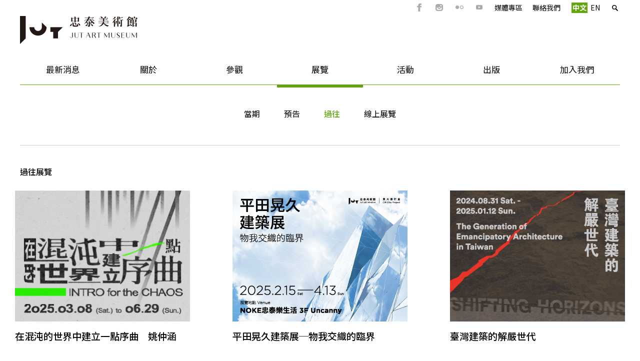

--- FILE ---
content_type: text/html; charset=utf-8
request_url: https://jam.jutfoundation.org.tw/past-exhibition
body_size: 13708
content:
<!DOCTYPE html>
<!--[if lt IE 7]><html class="lt-ie9 lt-ie8 lt-ie7" lang="zh-hant" dir="ltr"><![endif]-->
<!--[if IE 7]><html class="lt-ie9 lt-ie8" lang="zh-hant" dir="ltr"><![endif]-->
<!--[if IE 8]><html class="lt-ie9" lang="zh-hant" dir="ltr"><![endif]-->
<!--[if gt IE 8]><!--><html lang="zh-hant" dir="ltr"><!--<![endif]-->
<head>
<meta charset="utf-8" />
<link href="https://jam.jutfoundation.org.tw/sites/all/themes/jutart/images/iphone-retina-120x120.png" rel="apple-touch-icon" sizes="120x120" />
<link href="https://jam.jutfoundation.org.tw/sites/all/themes/jutart/images/ipad-retina-152x152.png" rel="apple-touch-icon" sizes="152x152" />
<link href="https://jam.jutfoundation.org.tw/sites/all/themes/jutart/images/ipad-standard-76x76.png" rel="apple-touch-icon" sizes="76x76" />
<link href="https://jam.jutfoundation.org.tw/sites/all/themes/jutart/images/default-60x60.png" rel="apple-touch-icon" />
<link href="https://jam.jutfoundation.org.tw/sites/all/themes/jutart/images/default-60x60.png" rel="shortcut icon" />

<!-- Shareaholic Content Tags -->
<meta name='shareaholic:site_name' content='忠泰美術館' />
<meta name='shareaholic:language' content='' />
<meta name='shareaholic:site_id' content='747f542bd0deac2d0f51eb9584aac910' />
<meta name='shareaholic:drupal_version' content='7.x-3.28' />
<!-- Shareaholic Content Tags End -->
  <script type='text/javascript' data-cfasync='false'>
    //<![CDATA[
      _SHR_SETTINGS = [];
    //]]>
  </script>

  <script type='text/javascript'
    src='//dsms0mj1bbhn4.cloudfront.net/assets/pub/shareaholic.js'
    data-shr-siteid='747f542bd0deac2d0f51eb9584aac910'
    data-cfasync='false'
    async='async' >
  </script>
<link rel="shortcut icon" href="https://jam.jutfoundation.org.tw/sites/default/files/art-favicon.png" type="image/png" />
<meta name="viewport" content="width=device-width, initial-scale=1.0, user-scalable=yes" />
<meta name="MobileOptimized" content="width" />
<meta name="HandheldFriendly" content="1" />
<meta name="apple-mobile-web-app-capable" content="yes" />
<title>過往展覽 | 忠泰美術館</title>
<link href='https://fonts.googleapis.com/earlyaccess/notosanstc.css' rel='stylesheet' type='text/css'>
<style>
@import url("https://jam.jutfoundation.org.tw/modules/system/system.base.css?t95paw");
@import url("https://jam.jutfoundation.org.tw/modules/system/system.menus.css?t95paw");
@import url("https://jam.jutfoundation.org.tw/modules/system/system.messages.css?t95paw");
@import url("https://jam.jutfoundation.org.tw/modules/system/system.theme.css?t95paw");
</style>
<style>
@import url("https://jam.jutfoundation.org.tw/modules/book/book.css?t95paw");
@import url("https://jam.jutfoundation.org.tw/sites/all/modules/calendar/css/calendar_multiday.css?t95paw");
@import url("https://jam.jutfoundation.org.tw/sites/all/modules/date/date_api/date.css?t95paw");
@import url("https://jam.jutfoundation.org.tw/sites/all/modules/date/date_popup/themes/datepicker.1.7.css?t95paw");
@import url("https://jam.jutfoundation.org.tw/sites/all/modules/domain/domain_nav/domain_nav.css?t95paw");
@import url("https://jam.jutfoundation.org.tw/modules/field/theme/field.css?t95paw");
@import url("https://jam.jutfoundation.org.tw/profiles/neticrmp/modules/logintoboggan/logintoboggan.css?t95paw");
@import url("https://jam.jutfoundation.org.tw/modules/node/node.css?t95paw");
@import url("https://jam.jutfoundation.org.tw/modules/search/search.css?t95paw");
@import url("https://jam.jutfoundation.org.tw/modules/user/user.css?t95paw");
@import url("https://jam.jutfoundation.org.tw/sites/all/modules/extlink/extlink.css?t95paw");
@import url("https://jam.jutfoundation.org.tw/sites/all/modules/views/css/views.css?t95paw");
@import url("https://jam.jutfoundation.org.tw/sites/all/modules/custom/bpm/bpm-booking.css?t95paw");
@import url("https://jam.jutfoundation.org.tw/sites/all/modules/back_to_top/css/back_to_top.css?t95paw");
@import url("https://jam.jutfoundation.org.tw/sites/all/modules/flickr/flickr.css?t95paw");
@import url("https://jam.jutfoundation.org.tw/sites/all/modules/flickr/flickr_cc_icons_on_hover.css?t95paw");
@import url("https://jam.jutfoundation.org.tw/sites/all/modules/flickr/flickr_cc_icons.css?t95paw");
@import url("https://jam.jutfoundation.org.tw/sites/all/modules/ckeditor/css/ckeditor.css?t95paw");
</style>
<style>
@import url("https://jam.jutfoundation.org.tw/sites/all/modules/colorbox/styles/default/colorbox_style.css?t95paw");
@import url("https://jam.jutfoundation.org.tw/sites/all/modules/ctools/css/ctools.css?t95paw");
@import url("https://jam.jutfoundation.org.tw/profiles/neticrmp/modules/ienomore/ienomore.css?t95paw");
@import url("https://jam.jutfoundation.org.tw/profiles/neticrmp/modules/neticrm_preset/neticrm_preset.css?t95paw");
@import url("https://jam.jutfoundation.org.tw/sites/all/modules/panels/css/panels.css?t95paw");
@import url("https://jam.jutfoundation.org.tw/sites/all/modules/video/css/video.css?t95paw");
@import url("https://jam.jutfoundation.org.tw/sites/all/modules/custom_search/custom_search.css?t95paw");
@import url("https://jam.jutfoundation.org.tw/sites/all/modules/responsive_menus/styles/meanMenu/meanmenu.min.css?t95paw");
@import url("https://jam.jutfoundation.org.tw/sites/all/libraries/superfish/css/superfish.css?t95paw");
@import url("https://jam.jutfoundation.org.tw/sites/all/libraries/superfish/css/superfish-smallscreen.css?t95paw");
@import url("https://jam.jutfoundation.org.tw/sites/all/modules/civicrm/css/civicrm.css?t95paw");
@import url("https://jam.jutfoundation.org.tw/sites/all/modules/civicrm/css/extras.css?t95paw");
</style>
<style media="screen">
@import url("https://jam.jutfoundation.org.tw/sites/all/themes/adaptivetheme/at_core/css/at.layout.css?t95paw");
@import url("https://jam.jutfoundation.org.tw/sites/all/themes/jutart/css/global.base.css?t95paw");
@import url("https://jam.jutfoundation.org.tw/sites/all/themes/jutart/css/global.styles.css?t95paw");
</style>
<link type="text/css" rel="stylesheet" href="https://jam.jutfoundation.org.tw/sites/default/files/adaptivetheme/jutart_files/jutart.responsive.layout.css?t95paw" media="only screen" />
<link type="text/css" rel="stylesheet" href="https://jam.jutfoundation.org.tw/sites/all/themes/jutart/css/responsive.custom.css?t95paw" media="only screen" />
<link type="text/css" rel="stylesheet" href="https://jam.jutfoundation.org.tw/sites/all/themes/jutart/css/responsive.smalltouch.portrait.css?t95paw" media="only screen and (max-width:320px)" />
<link type="text/css" rel="stylesheet" href="https://jam.jutfoundation.org.tw/sites/all/themes/jutart/css/responsive.smalltouch.landscape.css?t95paw" media="only screen and (min-width:321px) and (max-width:580px)" />
<link type="text/css" rel="stylesheet" href="https://jam.jutfoundation.org.tw/sites/all/themes/jutart/css/responsive.tablet.portrait.css?t95paw" media="only screen and (min-width:581px) and (max-width:768px)" />
<link type="text/css" rel="stylesheet" href="https://jam.jutfoundation.org.tw/sites/all/themes/jutart/css/responsive.tablet.landscape.css?t95paw" media="only screen and (min-width:769px) and (max-width:1024px)" />
<link type="text/css" rel="stylesheet" href="https://jam.jutfoundation.org.tw/sites/all/themes/jutart/css/responsive.desktop.css?t95paw" media="only screen and (min-width:1025px)" />

<!--[if lt IE 8]>
<style media="screen">
@import url("https://jam.jutfoundation.org.tw/sites/default/files/adaptivetheme/jutart_files/jutart.lt-ie8.layout.css?t95paw");
</style>
<![endif]-->
<script src="https://jam.jutfoundation.org.tw/sites/all/modules/jquery_update/replace/jquery/1.7/jquery.min.js?v=1.7.2"></script>
<script src="https://jam.jutfoundation.org.tw/misc/jquery-extend-3.4.0.js?v=1.7.2"></script>
<script src="https://jam.jutfoundation.org.tw/misc/jquery-html-prefilter-3.5.0-backport.js?v=1.7.2"></script>
<script src="https://jam.jutfoundation.org.tw/misc/jquery.once.js?v=1.2"></script>
<script src="https://jam.jutfoundation.org.tw/misc/drupal.js?t95paw"></script>
<script src="https://jam.jutfoundation.org.tw/sites/all/modules/jquery_update/replace/ui/ui/minified/jquery.ui.effect.min.js?v=1.10.2"></script>
<script src="https://jam.jutfoundation.org.tw/misc/form-single-submit.js?v=7.100"></script>
<script src="https://jam.jutfoundation.org.tw/sites/all/modules/back_to_top/js/back_to_top.js?t95paw"></script>
<script src="https://jam.jutfoundation.org.tw/sites/all/modules/extlink/extlink.js?t95paw"></script>
<script src="https://jam.jutfoundation.org.tw/sites/default/files/languages/zh-hant_blK9Wz_5mdL_ndbdZZW2BLLAJnV8ZtTXm1_PvsKuPNs.js?t95paw"></script>
<script src="https://jam.jutfoundation.org.tw/sites/all/libraries/colorbox/jquery.colorbox-min.js?t95paw"></script>
<script src="https://jam.jutfoundation.org.tw/sites/all/modules/colorbox/js/colorbox.js?t95paw"></script>
<script src="https://jam.jutfoundation.org.tw/sites/all/modules/colorbox/styles/default/colorbox_style.js?t95paw"></script>
<script src="https://jam.jutfoundation.org.tw/sites/all/modules/colorbox/js/colorbox_load.js?t95paw"></script>
<script src="https://jam.jutfoundation.org.tw/sites/all/modules/colorbox/js/colorbox_inline.js?t95paw"></script>
<script src="https://jam.jutfoundation.org.tw/profiles/neticrmp/modules/ienomore/ienomore.js?t95paw"></script>
<script src="https://jam.jutfoundation.org.tw/sites/all/modules/image_caption/image_caption.min.js?t95paw"></script>
<script src="https://jam.jutfoundation.org.tw/sites/all/modules/video/js/video.js?t95paw"></script>
<script src="https://jam.jutfoundation.org.tw/sites/all/modules/custom_search/js/custom_search.js?t95paw"></script>
<script src="https://jam.jutfoundation.org.tw/sites/all/modules/responsive_menus/styles/meanMenu/jquery.meanmenu.min.js?t95paw"></script>
<script src="https://jam.jutfoundation.org.tw/sites/all/modules/responsive_menus/styles/meanMenu/responsive_menus_mean_menu.js?t95paw"></script>
<script src="https://jam.jutfoundation.org.tw/sites/all/modules/google_analytics/googleanalytics.js?t95paw"></script>
<script src="https://www.googletagmanager.com/gtag/js?id=G-7TFTEF2QLW"></script>
<script>window.dataLayer = window.dataLayer || [];function gtag(){dataLayer.push(arguments)};gtag("js", new Date());gtag("set", "developer_id.dMDhkMT", true);gtag("config", "G-7TFTEF2QLW", {"groups":"default","anonymize_ip":true,"allow_ad_personalization_signals":false});</script>
<script src="https://jam.jutfoundation.org.tw/sites/all/modules/clientside_validation/jquery-validate/jquery.validate.js?t95paw"></script>
<script src="https://jam.jutfoundation.org.tw/sites/all/libraries/superfish/jquery.hoverIntent.minified.js?t95paw"></script>
<script src="https://jam.jutfoundation.org.tw/sites/all/libraries/superfish/sfsmallscreen.js?t95paw"></script>
<script src="https://jam.jutfoundation.org.tw/sites/all/libraries/superfish/supposition.js?t95paw"></script>
<script src="https://jam.jutfoundation.org.tw/sites/all/libraries/superfish/superfish.js?t95paw"></script>
<script src="https://jam.jutfoundation.org.tw/sites/all/modules/superfish/superfish.js?t95paw"></script>
<script src="https://jam.jutfoundation.org.tw/sites/all/themes/jutart/scripts/art.js?t95paw"></script>
<script src="https://jam.jutfoundation.org.tw/sites/all/themes/adaptivetheme/at_core/scripts/scalefix.js?t95paw"></script>
<script src="https://jam.jutfoundation.org.tw/sites/all/themes/adaptivetheme/at_core/scripts/matchMedia.js?t95paw"></script>
<script src="https://jam.jutfoundation.org.tw/sites/all/themes/adaptivetheme/at_core/scripts/matchMedia.addListener.js?t95paw"></script>
<script>jQuery.extend(Drupal.settings, {"basePath":"\/","pathPrefix":"","setHasJsCookie":0,"ajaxPageState":{"theme":"jutart","theme_token":"4u6hRaReNtGawo3743_Y49EjzPt9cFNGfFay5frg9LI","js":{"https:\/\/jam.jutfoundation.org.tw\/sites\/all\/modules\/civicrm\/js\/insights.js?v62cd084":1,"sites\/all\/modules\/clientside_validation\/clientside_validation.ie8.js":1,"sites\/all\/modules\/clientside_validation\/clientside_validation_html5\/clientside_validation_html5.js":1,"sites\/all\/modules\/clientside_validation\/clientside_validation.js":1,"sites\/all\/modules\/jquery_update\/replace\/jquery\/1.7\/jquery.min.js":1,"misc\/jquery-extend-3.4.0.js":1,"misc\/jquery-html-prefilter-3.5.0-backport.js":1,"misc\/jquery.once.js":1,"misc\/drupal.js":1,"sites\/all\/modules\/jquery_update\/replace\/ui\/ui\/minified\/jquery.ui.effect.min.js":1,"misc\/form-single-submit.js":1,"sites\/all\/modules\/back_to_top\/js\/back_to_top.js":1,"sites\/all\/modules\/extlink\/extlink.js":1,"public:\/\/languages\/zh-hant_blK9Wz_5mdL_ndbdZZW2BLLAJnV8ZtTXm1_PvsKuPNs.js":1,"sites\/all\/libraries\/colorbox\/jquery.colorbox-min.js":1,"sites\/all\/modules\/colorbox\/js\/colorbox.js":1,"sites\/all\/modules\/colorbox\/styles\/default\/colorbox_style.js":1,"sites\/all\/modules\/colorbox\/js\/colorbox_load.js":1,"sites\/all\/modules\/colorbox\/js\/colorbox_inline.js":1,"profiles\/neticrmp\/modules\/ienomore\/ienomore.js":1,"sites\/all\/modules\/image_caption\/image_caption.min.js":1,"sites\/all\/modules\/video\/js\/video.js":1,"sites\/all\/modules\/custom_search\/js\/custom_search.js":1,"sites\/all\/modules\/responsive_menus\/styles\/meanMenu\/jquery.meanmenu.min.js":1,"sites\/all\/modules\/responsive_menus\/styles\/meanMenu\/responsive_menus_mean_menu.js":1,"sites\/all\/modules\/google_analytics\/googleanalytics.js":1,"https:\/\/www.googletagmanager.com\/gtag\/js?id=G-7TFTEF2QLW":1,"0":1,"sites\/all\/modules\/clientside_validation\/jquery-validate\/jquery.validate.js":1,"sites\/all\/libraries\/superfish\/jquery.hoverIntent.minified.js":1,"sites\/all\/libraries\/superfish\/sfsmallscreen.js":1,"sites\/all\/libraries\/superfish\/supposition.js":1,"sites\/all\/libraries\/superfish\/superfish.js":1,"sites\/all\/modules\/superfish\/superfish.js":1,"sites\/all\/themes\/jutart\/scripts\/art.js":1,"sites\/all\/themes\/adaptivetheme\/at_core\/scripts\/scalefix.js":1,"sites\/all\/themes\/adaptivetheme\/at_core\/scripts\/matchMedia.js":1,"sites\/all\/themes\/adaptivetheme\/at_core\/scripts\/matchMedia.addListener.js":1},"css":{"modules\/system\/system.base.css":1,"modules\/system\/system.menus.css":1,"modules\/system\/system.messages.css":1,"modules\/system\/system.theme.css":1,"modules\/book\/book.css":1,"sites\/all\/modules\/calendar\/css\/calendar_multiday.css":1,"sites\/all\/modules\/date\/date_api\/date.css":1,"sites\/all\/modules\/date\/date_popup\/themes\/datepicker.1.7.css":1,"sites\/all\/modules\/domain\/domain_nav\/domain_nav.css":1,"modules\/field\/theme\/field.css":1,"profiles\/neticrmp\/modules\/logintoboggan\/logintoboggan.css":1,"modules\/node\/node.css":1,"modules\/search\/search.css":1,"modules\/user\/user.css":1,"sites\/all\/modules\/extlink\/extlink.css":1,"sites\/all\/modules\/views\/css\/views.css":1,"sites\/all\/modules\/custom\/bpm\/bpm-booking.css":1,"sites\/all\/modules\/back_to_top\/css\/back_to_top.css":1,"sites\/all\/modules\/flickr\/flickr.css":1,"sites\/all\/modules\/flickr\/flickr_cc_icons_on_hover.css":1,"sites\/all\/modules\/flickr\/flickr_cc_icons.css":1,"sites\/all\/modules\/ckeditor\/css\/ckeditor.css":1,"sites\/all\/modules\/colorbox\/styles\/default\/colorbox_style.css":1,"sites\/all\/modules\/ctools\/css\/ctools.css":1,"profiles\/neticrmp\/modules\/ienomore\/ienomore.css":1,"profiles\/neticrmp\/modules\/neticrm_preset\/neticrm_preset.css":1,"sites\/all\/modules\/panels\/css\/panels.css":1,"sites\/all\/modules\/video\/css\/video.css":1,"sites\/all\/modules\/custom_search\/custom_search.css":1,"sites\/all\/modules\/responsive_menus\/styles\/meanMenu\/meanmenu.min.css":1,"sites\/all\/libraries\/superfish\/css\/superfish.css":1,"sites\/all\/libraries\/superfish\/css\/superfish-smallscreen.css":1,"sites\/all\/modules\/civicrm\/css\/civicrm.css":1,"sites\/all\/modules\/civicrm\/css\/extras.css":1,"sites\/all\/themes\/adaptivetheme\/at_core\/css\/at.layout.css":1,"sites\/all\/themes\/jutart\/css\/global.base.css":1,"sites\/all\/themes\/jutart\/css\/global.styles.css":1,"public:\/\/adaptivetheme\/jutart_files\/jutart.responsive.layout.css":1,"sites\/all\/themes\/jutart\/css\/responsive.custom.css":1,"sites\/all\/themes\/jutart\/css\/responsive.smalltouch.portrait.css":1,"sites\/all\/themes\/jutart\/css\/responsive.smalltouch.landscape.css":1,"sites\/all\/themes\/jutart\/css\/responsive.tablet.portrait.css":1,"sites\/all\/themes\/jutart\/css\/responsive.tablet.landscape.css":1,"sites\/all\/themes\/jutart\/css\/responsive.desktop.css":1,"public:\/\/adaptivetheme\/jutart_files\/jutart.lt-ie8.layout.css":1}},"colorbox":{"transition":"elastic","speed":"350","opacity":"0.85","slideshow":false,"slideshowAuto":true,"slideshowSpeed":"2500","slideshowStart":"start slideshow","slideshowStop":"stop slideshow","current":"{current} \/ {total}","previous":"\u00ab Prev","next":"Next \u00bb","close":"Close","overlayClose":true,"maxWidth":"98%","maxHeight":"98%","initialWidth":"300","initialHeight":"250","fixed":true,"scrolling":false,"mobiledetect":false,"mobiledevicewidth":"480px"},"civicrm":{"resourceBase":"https:\/\/jam.jutfoundation.org.tw\/sites\/all\/modules\/civicrm\/"},"custom_search":{"form_target":"_self","solr":0},"back_to_top":{"back_to_top_button_trigger":"100","back_to_top_button_text":"Back to top","#attached":{"library":[["system","ui"]]}},"responsive_menus":[{"selectors":"#block-superfish-1,#block-superfish-3,#block-superfish-5","trigger_txt":"\u003Cspan\/\u003E\u003Cspan\/\u003E\u003Cspan\/\u003E","close_txt":"\u003Cspan\/\u003E\u003Cspan\/\u003E\u003Cspan\/\u003E","close_size":"18px","position":"center","media_size":"960","show_children":"1","expand_children":"1","expand_txt":"+","contract_txt":"-","remove_attrs":"1","responsive_menus_style":"mean_menu"}],"extlink":{"extTarget":"_blank","extClass":0,"extLabel":"(link is external)","extImgClass":0,"extSubdomains":1,"extExclude":"","extInclude":"","extCssExclude":"","extCssExplicit":"","extAlert":0,"extAlertText":"This link will take you to an external web site.","mailtoClass":0,"mailtoLabel":"(link sends e-mail)"},"googleanalytics":{"account":["G-7TFTEF2QLW"],"trackOutbound":1,"trackMailto":1,"trackDownload":1,"trackDownloadExtensions":"7z|aac|arc|arj|asf|asx|avi|bin|csv|doc(x|m)?|dot(x|m)?|exe|flv|gif|gz|gzip|hqx|jar|jpe?g|js|mp(2|3|4|e?g)|mov(ie)?|msi|msp|pdf|phps|png|ppt(x|m)?|pot(x|m)?|pps(x|m)?|ppam|sld(x|m)?|thmx|qtm?|ra(m|r)?|sea|sit|tar|tgz|torrent|txt|wav|wma|wmv|wpd|xls(x|m|b)?|xlt(x|m)|xlam|xml|z|zip","trackColorbox":1},"urlIsAjaxTrusted":{"\/search\/node":true,"\/past-exhibition":true},"superfish":{"3":{"id":"3","sf":{"animation":{"opacity":"show","height":"show"},"speed":"fast"},"plugins":{"smallscreen":{"mode":"window_width","breakpointUnit":"px","expandText":"\u5c55\u958b","collapseText":"\u647a\u758a","title":"Art\u4e3b\u9078\u55ae"},"supposition":true}}},"adaptivetheme":{"jutart":{"layout_settings":{"bigscreen":"three-col-grail","tablet_landscape":"three-col-grail","tablet_portrait":"one-col-stack","smalltouch_landscape":"one-col-stack","smalltouch_portrait":"one-col-stack"},"media_query_settings":{"bigscreen":"only screen and (min-width:1025px)","tablet_landscape":"only screen and (min-width:769px) and (max-width:1024px)","tablet_portrait":"only screen and (min-width:581px) and (max-width:768px)","smalltouch_landscape":"only screen and (min-width:321px) and (max-width:580px)","smalltouch_portrait":"only screen and (max-width:320px)"}}},"clientsideValidation":{"forms":{"search-block-form":{"errorPlacement":"1","general":{"errorClass":"error","wrapper":"li","validateTabs":0,"scrollTo":1,"scrollSpeed":"1000","disableHtml5Validation":"1","validateOnBlur":"1","validateOnBlurAlways":"0","validateOnKeyUp":"1","validateBeforeAjax":"0","validateOnSubmit":"1","showMessages":"0","errorElement":"label"},"rules":{"search_block_form":{"maxlength":"128","messages":{"maxlength":"Search this site field has to have maximum 128 values."}}}},"search-form":{"errorPlacement":"1","general":{"errorClass":"error","wrapper":"li","validateTabs":0,"scrollTo":1,"scrollSpeed":"1000","disableHtml5Validation":"1","validateOnBlur":"1","validateOnBlurAlways":"0","validateOnKeyUp":"1","validateBeforeAjax":"0","validateOnSubmit":"1","showMessages":"0","errorElement":"label"},"rules":{"keys":{"maxlength":255,"messages":{"maxlength":"\u8f38\u5165\u95dc\u9375\u5b57 field has to have maximum 255 values."}}}}},"general":{"usexregxp":0,"months":{"\u4e00\u6708":1,"1 \u6708":1,"\u4e8c\u6708":2,"2 \u6708":2,"\u4e09\u6708":3,"3 \u6708":3,"\u56db\u6708":4,"4 \u6708":4,"5 \u6708":5,"\u516d\u6708":6,"6 \u6708":6,"\u4e03\u6708":7,"7 \u6708":7,"\u516b\u6708":8,"8 \u6708":8,"\u4e5d\u6708":9,"9\u6708":9,"\u5341\u6708":10,"10 \u6708":10,"\u5341\u4e00\u6708":11,"11 \u6708":11,"\u5341\u4e8c\u6708":12,"12 \u6708":12}},"groups":{"search-block-form":{},"search-form":{}}}});</script>
<!--[if lt IE 9]>
<script src="https://jam.jutfoundation.org.tw/sites/all/themes/adaptivetheme/at_core/scripts/html5.js?t95paw"></script>
<script src="https://jam.jutfoundation.org.tw/sites/all/themes/adaptivetheme/at_core/scripts/respond.js?t95paw"></script>
<![endif]-->
</head>
<body class="html not-front not-logged-in no-sidebars page-past-exhibition domain-jam-jutfoundation-org-tw past-exhibition i18n-zh-hant site-name-hidden atr-7.x-3.x lang-zh-hant site-name-忠泰美術館 section-past-exhibition page-panels">
  <div id="skip-link" class="nocontent">
    <a href="#main-content" class="element-invisible element-focusable">移至主內容</a>
  </div>
    <div id="page-wrapper">
    <div id="page"
         class="container page" >

        <!-- !Leaderboard Region -->
      <div class="region region-leaderboard"><div class="region-inner clearfix"><div id="block-search-form" class="block block-search no-title odd first block-count-1 block-region-leaderboard block-form"  role="search"><div class="block-inner clearfix">  
  
  <div class="block-content content"><form class="search-form" role="search" action="/past-exhibition" method="post" id="search-block-form" accept-charset="UTF-8"><div><div class="container-inline">
      <h2 class="element-invisible">搜尋表單</h2>
    <div class="form-item form-type-textfield form-item-search-block-form">
  <label class="element-invisible" for="edit-search-block-form--2">Search this site </label>
 <input title="輸入您想要搜尋的關鍵字。" class="custom-search-box form-text" placeholder="" type="search" id="edit-search-block-form--2" name="search_block_form" value="" size="15" maxlength="128" />
</div>
<div class="form-actions form-wrapper" id="edit-actions"><input alt="搜尋" class="custom-search-button form-submit" type="image" id="edit-submit" name="op" src="https://jam.jutfoundation.org.tw/sites/default/files/custom_search/icon-search.png" /></div><input type="hidden" name="form_build_id" value="form-t6SZrgPcLiezYMbEha0Pm3YVG19JWqwZFIsUlLN_Zw8" />
<input type="hidden" name="form_id" value="search_block_form" />
</div>
</div></form></div>
  </div></div><nav id="block-menu-menu-leader-art" class="block block-menu no-title even last block-count-2 block-region-leaderboard block-menu-leader-art"  role="navigation"><div class="block-inner clearfix">  
  
  <ul class="menu clearfix"><li class="first leaf menu-depth-1 menu-item-1306"><a href="https://www.facebook.com/JUTARTMUSEUM" title="">FB</a></li><li class="leaf menu-depth-1 menu-item-1861"><a href="https://www.instagram.com/jutartmuseum/" title="">IG</a></li><li class="leaf menu-depth-1 menu-item-1862"><a href="https://www.flickr.com/photos/jutfoundation/albums/" title="">Flickr</a></li><li class="leaf menu-depth-1 menu-item-1863"><a href="https://www.youtube.com/user/JUTfoundation/videos" title="">Youtube</a></li><li class="leaf menu-depth-1 menu-item-1305"><a href="/press" title="">媒體專區</a></li><li class="leaf menu-depth-1 menu-item-1304"><a href="/contact-us" title="">聯絡我們</a></li><li class="last leaf menu-depth-1 menu-item-1380"><a href="/en/contact-us" title="">Contact</a></li></ul>
  </div></nav></div></div>
        <header id="header" class="clearfix" role="banner">

                        <!-- !Branding -->
              <div id="branding" class="branding-elements clearfix">

                                    <div id="logo">
                      <a href="/"><img class="site-logo" src="https://jam.jutfoundation.org.tw/sites/default/files/artlogo-big.png" alt="忠泰美術館" /></a>                    </div>
                
                                    <!-- !Site name and Slogan -->
                    <div class="element-invisible h-group" id="name-and-slogan">

                                                <h1 class="element-invisible" id="site-name"><a href="/" title="首頁">忠泰美術館</a></h1>
                      
                      
                    </div>
                
              </div>
          
            <!-- !Header Region -->
          
        </header>

        <!-- !Navigation -->
      <div id="menu-bar" class="nav clearfix"><nav id="block-superfish-3" class="block block-superfish menu-wrapper menu-bar-wrapper clearfix odd first last block-count-3 block-region-menu-bar block-3" >  
      <h2 class="element-invisible block-title">Art主選單</h2>
  
  <ul  id="superfish-3" class="menu sf-menu sf-menu-art-main sf-horizontal sf-style-none sf-total-items-7 sf-parent-items-7 sf-single-items-0"><li id="menu-1255-3" class="first odd sf-item-1 sf-depth-1 sf-total-children-4 sf-parent-children-0 sf-single-children-4 menuparent"><a href="/news" title="" class="sf-depth-1 menuparent">最新消息</a><ul><li id="menu-1267-3" class="first odd sf-item-1 sf-depth-2 sf-no-children"><a href="/news/49" title="展覽活動" class="sf-depth-2">展覽活動</a></li><li id="menu-1268-3" class="middle even sf-item-2 sf-depth-2 sf-no-children"><a href="/news/50" title="參觀購票" class="sf-depth-2">參觀購票</a></li><li id="menu-2938-3" class="middle odd sf-item-3 sf-depth-2 sf-no-children"><a href="/news/132" title="校園大使" class="sf-depth-2">校園大使</a></li><li id="menu-2941-3" class="last even sf-item-4 sf-depth-2 sf-no-children"><a href="/news/133" title="失物招領" class="sf-depth-2">失物招領</a></li></ul></li><li id="menu-1855-3" class="middle even sf-item-2 sf-depth-1 sf-total-children-5 sf-parent-children-0 sf-single-children-5 menuparent"><a href="/about" title="" class="sf-depth-1 menuparent">關於</a><ul><li id="menu-1856-3" class="first odd sf-item-1 sf-depth-2 sf-no-children"><a href="/about#about-0" title="" class="sf-depth-2">使命</a></li><li id="menu-1857-3" class="middle even sf-item-2 sf-depth-2 sf-no-children"><a href="/about#about-1" title="" class="sf-depth-2">願景</a></li><li id="menu-1858-3" class="middle odd sf-item-3 sf-depth-2 sf-no-children"><a href="/about#about-2" title="" class="sf-depth-2">經營團隊</a></li><li id="menu-1859-3" class="middle even sf-item-4 sf-depth-2 sf-no-children"><a href="/about#about-3" title="" class="sf-depth-2">空間設計</a></li><li id="menu-1860-3" class="last odd sf-item-5 sf-depth-2 sf-no-children"><a href="/about#about-4" title="" class="sf-depth-2">識別設計</a></li></ul></li><li id="menu-1257-3" class="middle odd sf-item-3 sf-depth-1 sf-total-children-5 sf-parent-children-0 sf-single-children-5 menuparent"><a href="/visit/info" title="" class="sf-depth-1 menuparent">參觀</a><ul><li id="menu-1262-3" class="first odd sf-item-1 sf-depth-2 sf-no-children"><a href="/visit/info" title="" class="sf-depth-2">參觀資訊</a></li><li id="menu-1263-3" class="middle even sf-item-2 sf-depth-2 sf-no-children"><a href="/visit/tickets" title="" class="sf-depth-2">購票須知</a></li><li id="menu-2373-3" class="middle odd sf-item-3 sf-depth-2 sf-no-children"><a href="/visit/voiceguide" title="" class="sf-depth-2">導覽服務</a></li><li id="menu-1265-3" class="middle even sf-item-4 sf-depth-2 sf-no-children"><a href="/visit/public-art" title="" class="sf-depth-2">公共藝術</a></li><li id="menu-1266-3" class="last odd sf-item-5 sf-depth-2 sf-no-children"><a href="/visit/ONIBUS" title="" class="sf-depth-2">ONIBUS 美術館店</a></li></ul></li><li id="menu-1258-3" class="active-trail middle even sf-item-4 sf-depth-1 sf-total-children-4 sf-parent-children-0 sf-single-children-4 menuparent"><a href="/online-exhibition" title="" class="sf-depth-1 menuparent">展覽</a><ul><li id="menu-1297-3" class="first odd sf-item-1 sf-depth-2 sf-no-children"><a href="/online-exhibition" title="" class="sf-depth-2">當期</a></li><li id="menu-1298-3" class="middle even sf-item-2 sf-depth-2 sf-no-children"><a href="/coming-exhibition" title="" class="sf-depth-2">預告</a></li><li id="menu-1299-3" class="active-trail middle odd sf-item-3 sf-depth-2 sf-no-children"><a href="/past-exhibition" title="" class="sf-depth-2 active">過往</a></li><li id="menu-2716-3" class="last even sf-item-4 sf-depth-2 sf-no-children"><a href="/other-online-exhibition" title="" class="sf-depth-2">線上展覽</a></li></ul></li><li id="menu-2195-3" class="middle odd sf-item-5 sf-depth-1 sf-total-children-2 sf-parent-children-0 sf-single-children-2 menuparent"><a href="/online-activity" title="" class="sf-depth-1 menuparent">活動</a><ul><li id="menu-2196-3" class="first odd sf-item-1 sf-depth-2 sf-no-children"><a href="/online-activity" title="" class="sf-depth-2">最新</a></li><li id="menu-2198-3" class="last even sf-item-2 sf-depth-2 sf-no-children"><a href="/past-activity" title="" class="sf-depth-2">過往</a></li></ul></li><li id="menu-1259-3" class="middle even sf-item-6 sf-depth-1 sf-total-children-2 sf-parent-children-0 sf-single-children-2 menuparent"><a href="/publish/52" title="" class="sf-depth-1 menuparent">出版</a><ul><li id="menu-1309-3" class="first odd sf-item-1 sf-depth-2 sf-no-children"><a href="/publish/52" title="美術館" class="sf-depth-2">美術館</a></li><li id="menu-1310-3" class="last even sf-item-2 sf-depth-2 sf-no-children"><a href="/publish/53" title="基金會" class="sf-depth-2">基金會</a></li></ul></li><li id="menu-1260-3" class="last odd sf-item-7 sf-depth-1 sf-total-children-2 sf-parent-children-0 sf-single-children-2 menuparent"><a href="/join/1" title="" class="sf-depth-1 menuparent">加入我們</a><ul><li id="menu-1308-3" class="first odd sf-item-1 sf-depth-2 sf-no-children"><a href="/join/1" title="" class="sf-depth-2">工作機會</a></li><li id="menu-1307-3" class="last even sf-item-2 sf-depth-2 sf-no-children"><a href="/join/2" title="" class="sf-depth-2">實習機會</a></li></ul></li></ul>
  </nav></div>            
        <!-- !Breadcrumbs -->
      
        <!-- !Messages and Help -->
            
        <!-- !Secondary Content Region -->
      <div class="region region-secondary-content"><div class="region-inner clearfix"><div id="block-submenutree-2" class="block block-submenutree no-title odd first last block-count-4 block-region-secondary-content block-2" ><div class="block-inner clearfix">  
  
  <div class="block-content content"><ul class="menu clearfix"><li class="first leaf menu-depth-2 menu-item-1297"><a href="/online-exhibition" title="">當期</a></li><li class="leaf menu-depth-2 menu-item-1298"><a href="/coming-exhibition" title="">預告</a></li><li class="leaf active-trail menu-depth-2 menu-item-1299"><a href="/past-exhibition" title="" class="active-trail active">過往</a></li><li class="last leaf menu-depth-2 menu-item-2716"><a href="/other-online-exhibition" title="">線上展覽</a></li></ul></div>
  </div></div></div></div>
        <div id="columns" class="columns clearfix">
            <main id="content-column" class="content-column" role="main">
                <div class="content-inner">

                    <!-- !Highlighted region -->
                  
                    <section id="main-content">

                  
                    <!-- !Main Content Header -->
                                        <header id="main-content-header" class="clearfix">
                        <h1 class="for-mobile">展覽</h1>
                                                    <h1 id="page-title">
                              過往展覽                            </h1>
                        
                        
                      </header>
                  
                    <!-- !Main Content -->
                                        <div id="content" class="region">
                        <div id="block-system-main" class="block block-system no-title odd first last block-count-5 block-region-content block-main" >  
  
  <div class="one-column at-panel panel-display clearfix" >
  <div class="region region-one-main">
    <div class="region-inner clearfix">
      <div class="panel-pane pane-views-panes pane-exhibition-panel-past-exh exhibition-list no-title block">
  <div class="block-inner clearfix">
    
            
    
    <div class="block-content">
      <div class="view view-exhibition view-id-exhibition view-display-id-panel_past_exh clearfix view-dom-id-c28229d8b14256ab081a3abc66965f78">
        
  
  
      <div class="view-content">
        <div class="views-row views-row-1 views-row-odd views-row-first">
      
  <div class="views-field views-field-field-list-thumb">        <div class="field-content"><a href="/exhibition/4986"><img class="image-style-event-list" src="https://jam.jutfoundation.org.tw/sites/default/files/styles/event_list/public/exh_art/thumb/%E5%9C%A8%E6%B7%B7%E6%B2%8C%E7%9A%84%E4%B8%96%E7%95%8C%E4%B8%AD%E5%BB%BA%E7%AB%8B%E4%B8%80%E9%BB%9E%E5%BA%8F%E6%9B%B2_Baner_350x262.jpg?itok=VUUqbphn" width="350" height="262" alt="" /></a></div>  </div>  
  <div class="views-field views-field-title">        <h3 class="field-content"><a href="/exhibition/4986">在混沌的世界中建立一點序曲　姚仲涵</a></h3>  </div>  
  <div class="event-date">        <span class="date-display-single">2025/03/08</span>-<span class="date-display-single">2025/06/29</span>  </div>  
  <div class="views-field views-field-body">        <span class="field-content">本次展覽由臺灣新媒體藝術家姚仲涵以及劇場獨立製作人吳季娟共同創作，這兩位無法被定義的「創作者」，以長期且密切的對話展開合作，過程中歷經了對於創作的提問、假設、拆解、重組，種種的靈魂拷問，...</span>  </div>  
  <div class="views-field views-field-view-node">        <span class="field-content"><a href="/exhibition/4986">>More</a></span>  </div>  </div>
  <div class="views-row views-row-2 views-row-even">
      
  <div class="views-field views-field-field-list-thumb">        <div class="field-content"><a href="/exhibition/4985"><img class="image-style-event-list" src="https://jam.jutfoundation.org.tw/sites/default/files/styles/event_list/public/exh_art/thumb/20250312_%E4%B8%AD%E6%96%87%E5%AE%98%E7%B6%B2-%E7%B8%AE%E5%9C%96_350x262.png?itok=lp7JZWl4" width="350" height="262" alt="" /></a></div>  </div>  
  <div class="views-field views-field-title">        <h3 class="field-content"><a href="/exhibition/4985">平田晃久建築展─物我交織的臨界</a></h3>  </div>  
  <div class="event-date">        <span class="date-display-single">2025/02/15</span>-<span class="date-display-single">2025/04/13</span>  </div>  
  <div class="views-field views-field-body">        <span class="field-content">展覽地點位於 NOKE 忠泰樂生活（臺北市中山區樂群三路 200 號）。
</span>  </div>  
  <div class="views-field views-field-view-node">        <span class="field-content"><a href="/exhibition/4985">>More</a></span>  </div>  </div>
  <div class="views-row views-row-3 views-row-odd">
      
  <div class="views-field views-field-field-list-thumb">        <div class="field-content"><a href="/exhibition/4803"><img class="image-style-event-list" src="https://jam.jutfoundation.org.tw/sites/default/files/styles/event_list/public/exh_art/thumb/%E7%BE%8E%E8%A1%93%E9%A4%A8%E4%B8%AD%E6%96%87%E5%AE%98%E7%B6%B2-%E7%B8%AE%E5%9C%96-350x262_0.jpg?itok=Sj7wDKkX" width="350" height="262" alt="" /></a></div>  </div>  
  <div class="views-field views-field-title">        <h3 class="field-content"><a href="/exhibition/4803">臺灣建築的解嚴世代</a></h3>  </div>  
  <div class="event-date">        <span class="date-display-single">2024/08/31</span>-<span class="date-display-single">2025/01/12</span>  </div>  
  <div class="views-field views-field-body">        <span class="field-content">1987年7月15日臺灣正式「解嚴」，成為民主社會發展上重要的里程碑。然而，改變並非一夕之間，自1970年代起，思想、文學、音樂、電影、藝術等面向早已開始擾動社會，而「建築」作為眾人之事，...</span>  </div>  
  <div class="views-field views-field-view-node">        <span class="field-content"><a href="/exhibition/4803">>More</a></span>  </div>  </div>
  <div class="views-row views-row-4 views-row-even">
      
  <div class="views-field views-field-field-list-thumb">        <div class="field-content"><a href="/exhibition/4588"><img class="image-style-event-list" src="https://jam.jutfoundation.org.tw/sites/default/files/styles/event_list/public/exh_art/thumb/20240227_%E4%B8%AD%E6%96%87%E5%AE%98%E7%B6%B2-%E7%B8%AE%E5%9C%96_270x200_2_%E7%84%A1credit.jpg?itok=a4fy2gWN" width="350" height="262" alt="" /></a></div>  </div>  
  <div class="views-field views-field-title">        <h3 class="field-content"><a href="/exhibition/4588">文明：當代生活啟示錄</a></h3>  </div>  
  <div class="event-date">        <span class="date-display-single">2024/03/16</span>-<span class="date-display-single">2024/06/30</span>  </div>  
  <div class="views-field views-field-body">        <span class="field-content">攝影，作為一種當代之眼，凝視著我們的人類文明，也給予我們一種當代生活的重要啟示。

《文明：當代生活啟示錄》自2018年於韓國國立現代美術館首度展出後，陸續巡迴至其他7個城市 ，...</span>  </div>  
  <div class="views-field views-field-view-node">        <span class="field-content"><a href="/exhibition/4588">>More</a></span>  </div>  </div>
  <div class="views-row views-row-5 views-row-odd">
      
  <div class="views-field views-field-field-list-thumb">        <div class="field-content"><a href="/exhibition/4337"><img class="image-style-event-list" src="https://jam.jutfoundation.org.tw/sites/default/files/styles/event_list/public/exh_art/thumb/2023_%E5%BF%A0%E6%B3%B0%E7%BE%8E%E8%A1%93%E9%A4%A8_%E6%9C%AA%E4%BE%86%E5%B1%95_350-262.png?itok=4l6MWOr5" width="350" height="262" alt="" /></a></div>  </div>  
  <div class="views-field views-field-title">        <h3 class="field-content"><a href="/exhibition/4337">未來的生命，未來的你─數位、機器與賽博格</a></h3>  </div>  
  <div class="event-date">        <span class="date-display-single">2023/09/09</span>-<span class="date-display-single">2024/01/28</span>  </div>  
  <div class="views-field views-field-body">        <span class="field-content">你是否曾想像，在身體中植入機械，人機融合並化身為賽博格的自己？人工智慧越來越普及的應用，科技、演算法的介入，逐漸影響了生命的樣貌與演化，也創造出改變環境的方法，人與科技共構了全新的生命情境。當「生命...</span>  </div>  
  <div class="views-field views-field-view-node">        <span class="field-content"><a href="/exhibition/4337">>More</a></span>  </div>  </div>
  <div class="views-row views-row-6 views-row-even">
      
  <div class="views-field views-field-field-list-thumb">        <div class="field-content"><a href="/exhibition/4147"><img class="image-style-event-list" src="https://jam.jutfoundation.org.tw/sites/default/files/styles/event_list/public/exh_art/thumb/%E7%BE%8E%E8%A1%93%E9%A4%A8%E4%B8%AD%E6%96%87%E5%AE%98%E7%B6%B2%EF%BC%BF%E7%B8%AE%E5%9C%96.jpg?itok=m339T3IQ" width="350" height="262" alt="" /></a></div>  </div>  
  <div class="views-field views-field-title">        <h3 class="field-content"><a href="/exhibition/4147">亻─ 生而為人</a></h3>  </div>  
  <div class="event-date">        <span class="date-display-single">2023/04/22</span>-<span class="date-display-single">2023/07/30</span>  </div>  
  <div class="views-field views-field-body">        <span class="field-content">本展展題「亻」，以中文部首象徵，藉由際遇組合人所擁有的各種可能，同時以人的存有（Dasein），象徵「人」此時此地在世界中的存有狀態。本展試圖展開關於「人」存在於世界的多層思考與哲學辯證，...</span>  </div>  
  <div class="views-field views-field-view-node">        <span class="field-content"><a href="/exhibition/4147">>More</a></span>  </div>  </div>
  <div class="views-row views-row-7 views-row-odd">
      
  <div class="views-field views-field-field-list-thumb">        <div class="field-content"><a href="/exhibition/3728"><img class="image-style-event-list" src="https://jam.jutfoundation.org.tw/sites/default/files/styles/event_list/public/exh_art/thumb/%E7%81%B0%E6%A1%8620220922_%E9%AB%98%E5%BE%B7%E4%BA%AE_%E6%95%B8%E4%BD%8DBN_%E5%AE%98%E7%B6%B2%E7%B8%AE%E5%9C%96-01.jpg?itok=WNzVvbL7" width="350" height="262" alt="" /></a></div>  </div>  
  <div class="views-field views-field-title">        <h3 class="field-content"><a href="/exhibition/3728">現形記─高德亮創作展</a></h3>  </div>  
  <div class="event-date">        <span class="date-display-single">2022/10/15</span>-<span class="date-display-single">2023/10/15</span>  </div>  
  <div class="views-field views-field-body">        <span class="field-content">「奧夫塞計畫Off-Site Project」是忠泰美術館所策劃主辦，長期藝術實踐計畫，邀請不同的創作者離開美術館既定的場域，奔赴非典型的展演現場，從空間與制度中解放，並透過藝術實踐來詮釋「Off」...</span>  </div>  
  <div class="views-field views-field-view-node">        <span class="field-content"><a href="/exhibition/3728">>More</a></span>  </div>  </div>
  <div class="views-row views-row-8 views-row-even">
      
  <div class="views-field views-field-field-list-thumb">        <div class="field-content"><a href="/exhibition/3726"><img class="image-style-event-list" src="https://jam.jutfoundation.org.tw/sites/default/files/styles/event_list/public/exh_art/thumb/20220921_%E8%8B%B1%E6%96%87%E5%AE%98%E7%B6%B2_350x262.jpg?itok=K2IM-vWi" width="350" height="262" alt="" /></a></div>  </div>  
  <div class="views-field views-field-title">        <h3 class="field-content"><a href="/exhibition/3726">感知現場─建築×藝術跨界展</a></h3>  </div>  
  <div class="event-date">        <span class="date-display-single">2022/10/15</span>-<span class="date-display-single">2023/02/12</span>  </div>  
  <div class="views-field views-field-body">        <span class="field-content">「感知」，是一種看不見卻真實存在並難以言喻的感受與察覺，超越慣常的文字語言與知識體系。本展邀請藝術家王德瑜與建築師林柏陽以忠泰美術館的空間為基礎，進行長期互動和對話，...</span>  </div>  
  <div class="views-field views-field-view-node">        <span class="field-content"><a href="/exhibition/3726">>More</a></span>  </div>  </div>
  <div class="views-row views-row-9 views-row-odd">
      
  <div class="views-field views-field-field-list-thumb">        <div class="field-content"><a href="/exhibition/3500"><img class="image-style-event-list" src="https://jam.jutfoundation.org.tw/sites/default/files/styles/event_list/public/exh_art/thumb/WEBSITESMALL350x262-01.jpg?itok=Se1Vd800" width="350" height="262" alt="" /></a></div>  </div>  
  <div class="views-field views-field-title">        <h3 class="field-content"><a href="/exhibition/3500">挑戰—安藤忠雄展</a></h3>  </div>  
  <div class="event-date">        <span class="date-display-single">2022/06/03</span>-<span class="date-display-single">2022/09/13</span>  </div>  
  <div class="views-field views-field-body">        <span class="field-content">日本建築師安藤忠雄（Tadao Ando）是當代最具影響力的建築大師之一。非建築科班出身的安藤忠雄，其生平充滿傳奇性，曾當過職業拳手，在21歲時踏上七年的自學之旅，足跡遍及歐美遠至非洲，...</span>  </div>  
  <div class="views-field views-field-view-node">        <span class="field-content"><a href="/exhibition/3500">>More</a></span>  </div>  </div>
  <div class="views-row views-row-10 views-row-even">
      
  <div class="views-field views-field-field-list-thumb">        <div class="field-content"><a href="/exhibition/3312"><img class="image-style-event-list" src="https://jam.jutfoundation.org.tw/sites/default/files/styles/event_list/public/exh_art/thumb/06-%E4%B8%AD%E8%8B%B1%E6%96%87%E5%AE%98%E7%B6%B2%E7%B8%AE%E5%9C%96%20-%20%E8%A4%87%E8%A3%BD.jpg?itok=qz-kwJYb" width="350" height="262" alt="" /></a></div>  </div>  
  <div class="views-field views-field-title">        <h3 class="field-content"><a href="/exhibition/3312">忠泰美術館五週年展《生生LIVES：生命、生存、生活》</a></h3>  </div>  
  <div class="event-date">        <span class="date-display-single">2022/03/19</span>-<span class="date-display-single">2022/07/31</span>  </div>  
  <div class="views-field views-field-body">        <span class="field-content">在面對如此充滿不確定性的全球未來局勢，忠泰美術館五週年展《生生LIVES：生命、生存、生活》試圖重新省思與探問最根本卻也最基進的主題：「生命」、「生存」與「生活」。企圖以跨領域的對話與思考，...</span>  </div>  
  <div class="views-field views-field-view-node">        <span class="field-content"><a href="/exhibition/3312">>More</a></span>  </div>  </div>
  <div class="views-row views-row-11 views-row-odd">
      
  <div class="views-field views-field-field-list-thumb">        <div class="field-content"><a href="/exhibition/3101"><img class="image-style-event-list" src="https://jam.jutfoundation.org.tw/sites/default/files/styles/event_list/public/exh_art/thumb/20210706_%E9%9A%88%E7%A0%94%E5%90%BE%E5%B1%95_%E6%95%B8%E4%BD%8DBN_%E7%BE%8E%E8%A1%93%E9%A4%A8%E8%8B%B1%E6%96%87%E5%AE%98%E7%B6%B2%E7%B8%AE%E5%9C%96_350x262_0.jpg?itok=MWhQqgXG" width="350" height="262" alt="" /></a></div>  </div>  
  <div class="views-field views-field-title">        <h3 class="field-content"><a href="/exhibition/3101">場域・啟發―隈研吾展</a></h3>  </div>  
  <div class="event-date">        <span class="date-display-single">2021/07/24</span>-<span class="date-display-single">2021/09/12</span>  </div>  
  <div class="views-field views-field-body">        <span class="field-content">2021年忠泰美術館奧夫塞計劃（Off-Site Project）推出「場域・啟發―隈研吾展」，走出美術館、進入鄰地環境，邀請國際建築師——隈研吾，展出近年重要精選作品，以及一件全新戶外空間裝置作品...</span>  </div>  
  <div class="views-field views-field-view-node">        <span class="field-content"><a href="/exhibition/3101">>More</a></span>  </div>  </div>
  <div class="views-row views-row-12 views-row-even views-row-last">
      
  <div class="views-field views-field-field-list-thumb">        <div class="field-content"><a href="/exhibition/2946"><img class="image-style-event-list" src="https://jam.jutfoundation.org.tw/sites/default/files/styles/event_list/public/exh_art/thumb/%E8%81%9A%E8%AE%8A%E5%B1%95%E6%9C%9F%E5%BB%B6%E9%95%B7_%E5%AE%98%E7%B6%B2%E7%B8%AE%E5%9C%96.jpg?itok=VNGDHsJa" width="350" height="262" alt="" /></a></div>  </div>  
  <div class="views-field views-field-title">        <h3 class="field-content"><a href="/exhibition/2946">聚變：AA倫敦建築聯盟的前銳時代</a></h3>  </div>  
  <div class="event-date">        <span class="date-display-single">2021/05/08</span>-<span class="date-display-single">2021/12/05</span>  </div>  
  <div class="views-field views-field-body">        <span class="field-content">本展展出作品不僅精選自博亞爾斯基的典藏，匯聚了如雷姆．庫哈斯（Rem Koolhaas）及札哈．哈蒂（Zaha Hadid）等當今眾多頂尖建築大師的早期繪圖作品、版畫及印刷，...</span>  </div>  
  <div class="views-field views-field-view-node">        <span class="field-content"><a href="/exhibition/2946">>More</a></span>  </div>  </div>
    </div>
  
      <h2 class="element-invisible">頁面</h2><div class="item-list item-list-pager"><ul class="pager"><li class="pager-current even first">1</li><li class="pager-item odd"><a title="到第 2 頁" href="/past-exhibition?page=1">2</a></li><li class="pager-item even"><a title="到第 3 頁" href="/past-exhibition?page=2">3</a></li><li class="pager-next odd"><a title="到下一頁" href="/past-exhibition?page=1">下一頁 ›</a></li><li class="pager-last even last"><a title="到最後一頁" href="/past-exhibition?page=2">最後一頁 »</a></li></ul></div>  
  
  
  
  
</div>    </div>

    
    
  </div>
</div>
    </div>
  </div>
</div>

  </div>                                              </div>
                  
                    <!-- !Feed Icons -->
                  
                  
                </section><!-- /end #main-content -->

                <!-- !Content Aside Region-->
              
        </div><!-- /end .content-inner -->
        </main><!-- /end #content-column -->

        <!-- !Sidebar Regions -->
            
    </div><!-- /end #columns -->

    <!-- !Tertiary Content Region -->
  
    <!-- !Footer -->
        <footer id="footer" class="clearfix" role="contentinfo">
        <div class="region region-footer"><div class="region-inner clearfix"><div id="block-block-8" class="block block-block no-title odd first last block-count-6 block-region-footer block-8" ><div class="block-inner clearfix">  
  
  <div class="block-content content"><div class="f-col-1 f-col">
<div><img alt="" height="56" src="https://jam.jutfoundation.org.tw/sites/default/files/Logo.png" width="235" /><br />
<a href="https://www.jutfoundation.org.tw" style="margin-top:1.5em;display:block;" target="_blank"><img alt="" height="25" src="/sites/default/files/new-logo.png" width="236" /></a></div>

<div style="line-height:1.8em; margin-top:0.1em;">© 2016 Jut Art Museum All rights reserved.<br />
&nbsp;</div>
</div>

<div class="f-col-2 f-col">
<h3>聯絡我們</h3>

<div class="footer-contact">
<p>TEL | 02 8772-6178<br />
FAX | 02 8772-6787<br />
jam@jutfoundation.org.tw<br />
106081 台北市大安區市民大道三段178號</p>
</div>
</div>

<div class="f-col-3 f-col">
<h3>開放時間</h3>

<div class="bu-time">
<div>週二至週日 10:00-18:00</div>

<div>週一固定休館</div>

<div>&nbsp;</div>

<div><a href="https://jam.jutfoundation.org.tw/civicrm/profile/create?gid=10&amp;reset=1">訂閱電子報</a></div>

<div>&nbsp;</div>
</div>
</div>

<div class="f-col-4 f-col">
<div class="map"><a href="https://jam.jutfoundation.org.tw/visit/info" target="_blank"><img alt="" height="512" src="https://jam.jutfoundation.org.tw/sites/default/files/%E7%BE%8E%E8%A1%93%E9%A4%A8%E5%AE%98%E7%B6%B2footer%20map-CH.png" width="1000" /></a></div>
</div>
</div>
  </div></div></div></div>              </footer>
  
</div>
</div>
  <div class="region region-page-bottom"><div class="region-inner clearfix"><div id="ienomore" class="clear-block"><div id="ienomore-wrapper">  <div id="ienomore-warning" class="ienomore-img-container" data-src="/profiles/neticrmp/modules/ienomore/images/ienomore-warning.jpg" data-alt="Warning!"></div>  <div id="ienomore-message">    <div id="ienomore-title"><a href="https://www.microsoft.com/zh-tw/download/internet-explorer.aspx" target="_blank">請升級或更換其他瀏覽器</a></div>    <div id="ienomore-description">本系統已提升網路傳輸加密等級，IE8及以下版本將無法支援。為維護網路交易安全性，請升級或更換至右列其他瀏覽器。</div>  </div><div class="ienomore-browser-wrapper"><a href="http://www.firefox.com" title="Get Firefox"><div class="ienomore-img-container" data-src="/profiles/neticrmp/modules/ienomore/images/ienomore-firefox-3.6.png" data-alt="Get Firefox"></div></a></div><div class="ienomore-browser-wrapper"><a href="http://www.google.com/chrome" title="Get Chrome"><div class="ienomore-img-container" data-src="/profiles/neticrmp/modules/ienomore/images/ienomore-chrome.jpg" data-alt="Get Chrome"></div></a></div><div class="ienomore-browser-wrapper"><a href="http://www.opera.com/" title="Get Opera"><div class="ienomore-img-container" data-src="/profiles/neticrmp/modules/ienomore/images/ienomore-opera.png" data-alt="Get Opera"></div></a></div></div></div>

</div></div><script defer="defer" src="https://jam.jutfoundation.org.tw/sites/all/modules/civicrm/js/insights.js?v62cd084&amp;t95paw"></script>
<script src="https://jam.jutfoundation.org.tw/sites/all/modules/clientside_validation/clientside_validation.ie8.js?t95paw"></script>
<script src="https://jam.jutfoundation.org.tw/sites/all/modules/clientside_validation/clientside_validation_html5/clientside_validation_html5.js?t95paw"></script>
<script src="https://jam.jutfoundation.org.tw/sites/all/modules/clientside_validation/clientside_validation.js?t95paw"></script>
</body>
</html>


--- FILE ---
content_type: text/css
request_url: https://jam.jutfoundation.org.tw/sites/all/modules/colorbox/styles/default/colorbox_style.css?t95paw
body_size: 1477
content:
/**
 * Colorbox Core Style:
 * The following CSS is consistent between example themes and should not be altered.
 */
#colorbox, #cboxOverlay, #cboxWrapper {
  position: absolute;
  top: 0;
  left: 0;
  z-index: 9999;
  overflow: hidden;
}
#cboxOverlay {
  position: fixed;
  width: 100%;
  height: 100%;
}
#cboxMiddleLeft, #cboxBottomLeft {
  clear: left;
}
#cboxContent {
  position: relative;
}
#cboxLoadedContent {
  overflow: auto;
  -webkit-overflow-scrolling: touch;
}
#cboxTitle {
  margin: 0;
}
#cboxLoadingOverlay, #cboxLoadingGraphic {
  position: absolute;
  top: 0;
  left: 0;
  width: 100%;
  height: 100%;
}
/**
 * These elements are buttons, and may need to have additional
 * styles reset to avoid unwanted base styles.
 */
#cboxPrevious, #cboxNext, #cboxClose, #cboxSlideshow {
  border: 0;
  padding: 0;
  margin: 0;
  overflow: visible;
  width: auto;
  background: none;
  cursor: pointer;
}
/**
 * Avoid outlines on :active (mouseclick),
 * but preserve outlines on :focus (tabbed navigating)
 */
#cboxPrevious:active, #cboxNext:active, #cboxClose:active, #cboxSlideshow:active {
  outline: 0;
}
.cboxPhoto {
  float: left;
  margin: auto;
  border: 0;
  display: block;
  max-width: none;
}
.cboxIframe {
  width: 100%;
  height: 100%;
  display: block;
  border: 0;
}
/* Reset box sizing to content-box if theme is using border-box. */
#colorbox, #cboxContent, #cboxLoadedContent {
  -moz-box-sizing: content-box;
  -webkit-box-sizing: content-box;
  box-sizing: content-box;
}

/**
 * Colorbox module default style:
 * The styles are ordered & tabbed in a way that represents
 * the nesting of the generated HTML.
 */
#cboxOverlay {
  background: #000;
}
#colorbox {
  outline: 0;
}
  #cboxWrapper {
    background: none;
    width: 100%;
    height: 100%;
    /*-moz-border-radius: 5px;*/
    /*-webkit-border-radius: 5px;*/
    /*border-radius: 5px;*/
  }
    #cboxTopLeft {
      /*width: 15px;*/
      /*height: 15px;*/
    }
    #cboxTopCenter {
      /*height: 15px;*/
    }
    #cboxTopRight {
      /*width: 15px;*/
      /*height: 15px;*/
    }
    #cboxBottomLeft {
      /*width: 15px;*/
      /*height: 10px;*/
    }
    #cboxBottomCenter {
      /*height: 10px;*/
    }
    #cboxBottomRight {
      /*width: 15px;*/
      /*height: 10px;*/
    }
    #cboxMiddleLeft {
      /*width: 15px;*/
    }
    #cboxMiddleRight {
      /*width: 15px;*/
    }
    #cboxContent {
      background: none;
      /*overflow: hidden;*/
    }
      #cboxError {
        padding: 50px;
        border: 1px solid #ccc;
      }
      #cboxLoadedContent {
        margin-bottom: 28px;
      }
      #cboxTitle {
        position: absolute;
        background: rgba(255, 255, 255, 0.7);
        bottom: 28px;
        left: 0;
        color: #535353;
        width: 100%;
        padding: 4px 6px;
        -moz-box-sizing: border-box;
        -webkit-box-sizing: border-box;
        box-sizing: border-box;
      }
      #cboxCurrent {
        position: absolute;
        bottom: 0px;
        right: 5px;
        color: #949494;
      }
      .cboxSlideshow_on #cboxSlideshow {
        position: absolute;
        bottom: 0px;
        right: 30px;
        background: url(images/controls.png) no-repeat -75px -50px;
        width: 25px;
        height: 25px;
        text-indent: -9999px;
      }
      .cboxSlideshow_on #cboxSlideshow:hover {
        background-position: -101px -50px;
      }
      .cboxSlideshow_off #cboxSlideshow {
        position: absolute;
        bottom: 0px;
        right: 30px;
        background: url(images/controls.png) no-repeat -25px -50px;
        width: 25px;
        height: 25px;
        text-indent: -9999px;
      }
      .cboxSlideshow_off #cboxSlideshow:hover {
        background-position: -49px -50px;
      }
      #cboxPrevious {
        position: absolute;
        /*bottom: 0;*/
        /*left: 0;*/
        /*background: url(images/controls.png) no-repeat -75px 0px;*/
        width: 25px;
        height: 25px;
        text-indent: -9999px;
      }
      #cboxPrevious:hover {
        background-position: -75px -25px;
      }
      #cboxNext {
        position: absolute;
        /*bottom: 0;*/
        /*left: 27px;*/
        /*background: url(images/controls.png) no-repeat -50px 0px;*/
        width: 25px;
        height: 25px;
        text-indent: -9999px;
      }
      #cboxNext:hover {
        background-position: -50px -25px;
      }
      #cboxLoadingOverlay {
        background: #fff;
      }
      #cboxLoadingGraphic {
        background: url(images/loading_animation.gif) no-repeat center center;
      }
      #cboxClose {
        position: absolute;
        top: 0;
        right: 0;
        background: url(images/controls.png) no-repeat -25px 0px;
        width: 25px;
        height: 25px;
        text-indent: -9999px;
      }
      #cboxClose:hover {
        background-position: -25px -25px;
      }

#colorbox, #colorbox div {
  overflow: visible;
}

#cboxPrevious,#cboxNext{
  top:45%;
  width:50px;
  height: 50px;
}

#cboxPrevious{
  left:-50px;
}
#cboxNext{
  right:-70px;
}
#cboxPrevious:after,#cboxNext:after{
  width:0;
  height: 0;
  content: '';
  display: block;
  border-style: solid;
  border-color: transparent;
}
#cboxPrevious:after{
  border-width: 25px 30px 25px 0;
  border-right-color: #b3b3b3;

}
#cboxNext:after{
  border-width: 25px 0 25px 30px;
  border-left-color: #b3b3b3;

}


--- FILE ---
content_type: text/css
request_url: https://jam.jutfoundation.org.tw/sites/all/themes/jutart/css/responsive.custom.css?t95paw
body_size: 3437
content:
/*
 * responsive.custom.css is for custom media queries that are not set via the
 * theme settings, such as cascading media queries.
 *
 * By default all the other responsive stylesheets used in Adaptivetheme use a
 * "stacking method", however cascading media queries use a waterfall method so
 * you can leverage the cascade and inheritance for all browsers that support
 * media queries.
 *
 * @SEE http://zomigi.com/blog/essential-considerations-for-crafting-quality-media-queries/#mq-overlap-stack
 *
 * NOTE: this file loads by default, to disable go to your theme settings and
 * look under the "CSS" settings tab.
 */

@media only screen and (min-width: 961px) {
    .two-66-33 > .region-two-66-33-first {
        width: 73.666666%;
        /*width:100%;*/
        max-width: 910px;
        margin-right: 10px;
    }

    .two-66-33 > .region-two-66-33-second {
        width: 25.333333%;
        padding: 0 0px 0 0px;
        box-sizing: border-box;
        min-width: 300px;
    }

}

@media only screen and (max-width: 1024px){
    #block-block-10 .block-content{
        /*-webkit-align-items: flex-start;*/
        /*align-items: flex-start;*/
    }
    .front .owl-theme .owl-controls .owl-next,.front .owl-theme .owl-controls .owl-prev{display: none;}

    #mini-panel-front_mini .region-two-33-66-first{}
    #mini-panel-front_mini .region-two-33-66-first{}
    .f-col{min-width:initial;}
    .f-col-2,.f-col-3{
        /*padding-left: 0;*/
    }
    .f-col-2{
        padding-left: 25px;
    }
    .f-col-3{
        padding-left: 0;
    }
    .f-col-4{

    }

    /*空間介紹*/
    .field-name-field-room-photo .owl-controls .owl-buttons .owl-next{
        right:0;
    }
    .field-name-field-room-photo .owl-controls .owl-buttons .owl-prev{
        left:0;
    }
}

@media only screen and (max-width: 960px) {
    /*#main-content, .block-inner, .pane-inner, .menu-wrapper, .branding-elements, .breadcrumb-wrapper, .attribution, .at-panel .rounded-corner, .block-panels-mini > .block-title, .rendered-by-ds .panel-display .region-inner, div.messages*/
    #main-content,.block-inner,#block-views-related-corp-block-related-corp .block-inner{margin-left:20px;margin-right: 20px;}
    .node-type-visit #main-content{
        margin-left: 20px;margin-right: 20px;
        padding-right: 0;
    }
    #block-menu-menu-leader-menu{
        margin-left: 15px;
        margin-right: 15px;
    }

    #block-search-form, #block-views-friend-site-block-friend-site {
        display: none;
    }

    #header {
        position: absolute;
        top: 0;
        left:0;
        right: 0;
        text-align: center;
        padding-top: 10px;

    }

    .mean-container .mean-bar {
        position: relative;
        top: 65px;
        margin-bottom: 45px;
        background: none;
    }
    .mean-container .mean-nav ul li {

    }

    .mean-container .mean-nav ul li span {
        display: block;
        color: #000;
        padding: 1em 5%;
        border-top: 1px solid rgba(255, 255, 255, 0.5);
    }

    .mean-container .mean-nav ul li a.mean-expand {
        margin-top: 1px;
        width: 26px;
        height: 24px;
        padding: 12px !important;
        text-align: center;
        position: absolute;
        right: 0;
        top: 0;
        z-index: 2;
        font-weight: 700;
        /*background: #EEECED;*/
        background-color: transparent;
        border: 0 !important;
        /*border-bottom: 1px solid rgba(255, 255, 255, .2) !important;*/
        border-bottom: 0 !important;
    }

    .mean-container .mean-bar:before {
        content: '';
        display: block;
        height: 0;
        border-top: 1px solid #282828;
        position: absolute;
        width: 100%;
        top: 23px;
        z-index: -1;
    }

    .mean-container a.meanmenu-reveal {
        background-color: #390;
        border-radius: 50% 50%;
        padding: 13px;
        z-index: 2;
    }

    .mean-container a.meanmenu-reveal span {
        /*display: none;*/
    }

    .mean-container .mean-nav {
        background-color: #390;
        margin-top: 20px;
    }

    .mean-container .mean-nav ul li a, .mean-container .mean-nav ul li span {
        background-color: #EEECED;
        color: #000;
    }

    .mean-container .mean-nav ul li li a {
        background-color: #390;
        color: #fff;
        opacity: 1;
    }

    .mean-container .mean-nav ul li a.mean-expand:hover {
        background-color: #EEECED;
        font-family: monospace;
        transform: rotate(90deg);
    }

    h1.for-mobile{
        display: block;
    }
}

@media only screen and (max-width: 768px) {

    #block-submenutree-2 {
        /*display: none;*/
    }

    #block-menu-menu-leader-art{
        float: none;
        margin-bottom: 15px;
        clear: both;
        border-top: 1px solid #ccc;
        margin-left: 0px;
        margin-right: 0px;
        padding-top: 15px;
    }
    #block-menu-menu-leader-art ul.menu{
        text-align: center;
    }

    #block-menu-menu-footer-menu-art,#block-menu-menu-footer-menu-art .block-inner{margin: 0;}
    #block-menu-menu-footer-menu-art ul.menu{padding-left: 0;}

    .view-display-id-block_sidebar_banner_art .views-row {
        max-width: 350px;
    }

    .view-display-id-block_related_corp{
        text-align: center;
    }
    .view-display-id-block_related_corp .views-row{
        margin: 0 1.21%;
    }
    .view-display-id-block_related_corp .views-row-last{
        margin: inherit;
    }
    #block-block-8,#block-block-9{
        /*text-align: left;*/
        float: none;
        margin: 0;
    }
    #block-block-8 .f-col-1,#block-block-9 .f-col-1{
        text-align: center;
    }
}

/*
 * Really small screens and up
 */
/* @media only screen and (min-width: 220px) {} */

/*
 * Smalltouch sizes and up
 */
/* @media only screen and (min-width: 320px) {} */

/*
 * Smalltouch sizes and down
 */
@media only screen and (max-width: 480px) {
    /*
     * Float Region Blocks - custom media query CSS example:
     *
     * Float regions blocks is an Extension you can enable in the appearance
     * settings for your theme. This feature allows you to automatically float
     * blocks in regions, you can switch it on and off depending on your
     * requirements. For design purposes you many want to remove the floats for
     * devices where the entire theme is just one column - for example small
     * mobile phones. The following CSS is inside the custom media query:
     *
     *   @media only screen and (max-width: 480px){}
     *
     * This will target devices with a maximum width of 480px - most small phones.
     * In these smaller screen sizes we can remove the float and widths so all
     * blocks stack instead of displaying horizonally. The selector used is an
     * "attribute selector" which will match on any float block class. Use your
     * inspector or Firebug to get the classes from the page output if you need
     * more granular control over block alignment and stacking.
     */
    #block-menu-menu-footer-menu-art{display: none;}
    #logo{max-width: 215px;}
    #block-menu-menu-leader-art{text-align: center;border-top: 0;display: block;}
    #block-menu-menu-leader-art>.block-inner{margin-left: 10px;margin-right: 10px;}
    #block-menu-menu-leader-art ul.menu{padding-left: 0;}
    #block-menu-menu-leader-art .menu li{padding: 15px;box-sizing: border-box;min-width:60px; }
    #block-menu-menu-leader-art .language{display: none;}
    #branding .language{display: block;}


    .sidebar-second #main-content {
        padding-right: 0;
    }

    .region[class*="float-blocks"] .block {
        float: none;
        width: 100%;
    }

    #block-block-8 .block-content,#block-block-9 .block-content{
        display: block;
        padding: 0 15px;
    }
    .f-col{padding-left: 0;}

    /*----首頁----*/
    #front-activity .view-content{text-align: center;}
    #front-activity .views-row{
        float: none;text-align: left;display: inline-block;
        margin-right: 0;
        margin-left: 0;
    }
    .pane-proj-cata .views-row,.pane-proj-cata .views-row:nth-child(4n){float: none;margin: 12px auto;}

    #block-views-related-corp-block-related-corp {
        width: 100%;
        box-sizing: border-box;
        /*padding: 0 10px;*/
        /*width: 100%;*/
    }

    .view-display-id-block_related_corp .views-row {
        /*float: none;*/
        text-align: center;
        margin-right: 0;
        width: 50%;
        margin-left: 0;
    }

    .view-display-id-panel_pub_cp .views-row,.pub-cata .views-row {
        width: 100%;
        height:auto;
        margin: 10px 0;
        float: none;
    }

    .view-display-id-panel_pub_cp .views-row:nth-child(3n+1) {
    }

    .view-display-id-panel_pub_cp .pub-img, .view-display-id-panel_pub_cp .pub-info,.pub-cata .pub-info,.pub-cata .pub-img {
        float: none;
        width: 100%;
    }

    .view-display-id-panel_pub_cp .pub-img,.pub-cata .pub-img {
        max-height: none;
        text-align: center;
    }

    .view-display-id-panel_pub_cp .pub-info {
    }

    .pub-info > a {
        text-align: center;
    }

    .group-left, .group-right {
        float: none;
        padding: 0;
        width: 100%;
    }

    .group-top .field-name-field-buy-link {
        position: relative;
        text-align: right;
        margin-bottom: 10px;
    }

    .node-type-pub-art-en .group-right{
        padding-top: 20px;
    }
    .node-type-pub-art-en .group-top .field-name-field-buy-link {
        padding-top: 20px;
    }


    /*news*/
    .view-display-id-panel_news_cata,.view-display-id-page_news{
        text-align: center;
    }
    .view-display-id-panel_news_cata .views-row, .view-display-id-page_news .views-row {
        margin: 10px auto 30px;
        text-align: left;
        float: none;
        display: inline-block;
    }

    .view-display-id-panel_news_cata .views-row:nth-child(4n), .view-display-id-page_news .views-row:nth-child(4n) {
        margin: 10px auto 30px;
    }

    .view-display-id-panel_news_cata .views-row:nth-child(4n+1), .view-display-id-page_news .views-row:nth-child(4n+1) {
        margin: 10px auto 30px;
    }

    /*展演*/
    .view-display-id-panel_event .block-title, .view-display-id-panel_event_old .block-title {
        padding: 0 10px;
    }

    .view-display-id-panel_event .views-row, .view-display-id-panel_event_old .views-row {
        padding: 0 10px;
        box-sizing: border-box;
        margin: 10px 0 40px;
        float: none;
    }


    /*大事紀*/
    #memo-cata-menu ul {
    }

    #memo-cata-menu li {
        margin-bottom: 10px;
        padding: 0 5px;
    }

    #memo-cata-menu li a {
        display: block;
    }

    .view-id-memorabilia .view-content {
        padding-left: 10px;
    }

    .view-id-memorabilia .views-row .views-field-nothing {
        padding-left: 10px;
    }

    article.node-full .links .fblikebutton_field{
        top:0;
    }

}





/*
 * Tablet sizes and up
 */
/*@media only screen and (min-width: 768px) {} */

/*
 * Desktops/laptops and up
 */



--- FILE ---
content_type: text/css
request_url: https://jam.jutfoundation.org.tw/sites/all/themes/jutart/css/global.styles.css?t95paw
body_size: 22370
content:
/*
 * @file
 * global.styles
 *
 * Styles you add here will load for all device sizes, they are "global", as
 * opposed to "responsive" styles, which only load for a given breakpoint (media
 * query) that you set in theme settings. See the README for more details.
 *
 *
 * How to use this file:
 * --------------------
 *
 * There are many empty selectors and some basic styles to act as a guide.
 * Nothing is set in stone and you can change anything - even delete all of it
 * and start with your own clean slate.
 *
 * See global.base also which includes normalize.css and some additional
 * helper classes and base styles.
 */

/* =============================================================================
 *   Base
 * ========================================================================== */

/*
 * To preserve theme settings never apply font properties to the HTML element.
 * This is critically important if you are using the Responsive JavaScript
 * feature as this relies on being able to set a pseudo font family on the HTML
 * element. If you need to set default font properties of any kind use the BODY
 * element as these can be overridden using font theme settings.
 */

html {
  background: #fff;
}


body {
  font-family: "Noto Sans TC","Noto Sans","cwTeXHei","微軟正黑體","Microsoft JhengHei","STHeiti","細明體","Trebuchet MS", "Helvetica Neue", Arial, Helvetica, sans-serif;
  font-size: 87.5%;
}


/* =============================================================================
 *   HTML Elements
 * ========================================================================== */

h1 {font-size: 30px;}

h2 {}

h3 {margin-top: 0;}

h4 {}

h5 {}

h6 {}

p {}

b,
strong {}

i,
em {}

dfn {}

sup {}

sub {}

del {}

ins {}

blockquote {
  font-size: 15px;font-style: italic; color: #000;line-height:21px;
  margin-left: 2em;margin-right: 0; margin-top: 0;padding: 15px 30px 15px 20px;
  background: url(../images/blockquote.png) repeat-y #EFEDEE;
}


cite {}

q {}

address {}

ul {}

ol {}

li {}

dl {}

dd {}

dt {}

abbr {}

acronym {}

pre,
code,
tt,
samp,
kbd,
var {
  font-family: Consolas, Monaco, 'Courier New', Courier, monospace, sans-serif;
}


/* =============================================================================
 *   Wrappers
 * ========================================================================== */

/*
 * Outer wrappers:
 * - #page-wrapper: body > #page-wrapper
 * - #page: body > #page-wrapper > #page
 * - .container: body > #page-wrapper > #page.container
 *
 * The .container class holds the page width value from theme settings.
 */
#page-wrapper {}
#page {}
#page .container {}

/*
 * Wraps all header elements - branding and .region-header
 */
#header {
  /*display: inline-block;*/
  margin-top: -5px;
}

/*
 * Wraps the sidebars the content column
 */
#columns {}

/*
 * Main content column wrapper
 */
#content-column {}

/*
 * Wraps the main-content-header, the content region and feed-icons. Use this
 * wrapper to style the entire main content column
 */
#main-content {}
.sidebar-second #main-content{padding-right: 30px;}

/*
 * Wraps the content region, avoid applying styles to this wrapper, its used
 * mainly for position and invisible gutters and can be problematic to style
 */
#content {}

/*
 * Footer wrapper
 */
#footer {
  padding-top: 40px;
  border-top: 1px solid #ccc;}

/*
 * Panels may need additional margin wrangling when in the $content region
 */
#content .panel-display {}

/*
 * Full Width Wrappers
 * These are used in the optional page--full-width-wrappers.tpl.php template.
 * All have internal .container classes. In the full width wrapper template the
 * .container classes set the width or max-width - you can style this but never
 * add any width/margin/padding/borders etc to .container
 */

/*
 * Wraps the leaderboard
 */
#leaderboard-wrapper {}
#leaderboard-wrapper .container {}

/*
 * Wraps the header
 */
#header-wrapper {
  /* Debug styles, is this working */
  background: rgba(255, 192, 203, 0.5);
}
#header-wrapper .container {}

/*
 * Wraps the nav elements
 */
#nav-wrapper {}
#nav-wrapper .container {}

/*
 * Wraps breadcrumb
 */
#breadcrumb-wrapper {}
#breadcrumb-wrapper .container {}

/*
 * Wraps messages and help
 */
#messages-help-wrapper {}
#messages-help-wrapper .container {}

/*
 * Wraps the secondary content/preface region
 */
#secondary-content-wrapper {}
#secondary-content-wrapper .container {}

/*
 * Wraps the main content column
 */
#content-wrapper {}
#content-wrapper .container {}

/*
 * Wraps the tertiary content/postfix region
 */
#tertiary-content-wrapper {}
#tertiary-content-wrapper .container {}

/*
 * Footer wrapper
 */
#footer-wrapper {
  /* Debug styles, is this working? */
  background: rgba(255, 192, 203, 0.5);
}
#footer-wrapper .container {}


/* =============================================================================
 *   Branding
 * ========================================================================== */

/*
 * Wraps all the branding elements, logo, name and slogan
 */
#branding {position: relative;}
#branding .language{display: none;position: absolute;right: 0px;bottom:20px;}

/*
 * Logo
 */
#logo {
  padding: 10px 0;
  max-width: 235px;
}

#logo img {
  vertical-align: bottom;
}

/*
 * Wrapper for the site name and slogan
 */
#name-and-slogan {}

/*
 * Site name (h1)
 */
#site-name {
  margin: 0;
}

#site-name a {}

#site-name a:link,
#site-name a:visited {
  text-decoration: none;
}

#site-name a:hover,
#site-name a:focus {
  text-decoration: underline;
}

/*
 * Site slogan (h2)
 */
#site-slogan {
  margin: 0;
}


/* =============================================================================
 *   Page content header
 * ========================================================================== */

/*
 * Main content header wraps the page title, tabs and actions links
 */
#main-content-header {}

/*
 * The main page title (h1)
 */
#page-title {
  margin: 0;
  font-weight: 500;

}
.node-type-about #page-title{
  margin-bottom: 1em;
}

/* =============================================================================
 *   Misc Global Styles
 * ========================================================================== */

/*
 * Feed icons
 */
.feed-icon {}

/*
 * Aggregator feed source
 */
#aggregator .feed-source .feed-icon {
  display: inline;
  float: none;
  margin-right: 10px;
}

.feed-details dt,
.feed-details dd {
  display: inline;
  margin: 0;
}

/*
 * Generic styles for the more link
 */
.more-link {}

/*
 * Generic styles for links. See the ul.links declaration in node and comment
 * stylesheets
 */
ul.links {
  margin: 0;
  padding: 0;
}

ul.links.inline {
  display: block;
}

ul.links li {
  display: inline;
  list-style: none;
  padding: 0 10px 0 0;
}

/*
 * Search results are an ordered list so reset the margin
 */
.search-results {
  margin: 0;
  padding: 0;
}
.search-results .search-result{
  margin-bottom: 30px;
}
.search-results .title{
  font-size: 1.2em;
}
.search-result h3 a{
  font-size: 22px;
  text-decoration: underline;
}
.search-results .search-snippet-info{
  padding-left: 1em;
}
.search-result .field-type-image, .search-result .search-snippet{
  display: inline-block;
  vertical-align: middle;
  max-width: 750px;
}
.search-result .field-type-image{
  margin-right: 20px;
}

/*
 * Attribution message and link
 */
.attribution {
  display: block;
  opacity: 0.65;
  padding: 1em 0;
  text-align: center;
}

.attribution a {
  text-decoration: none;
  color: inherit;
}

.attribution a:hover,
.attribution a:focus {
  text-decoration: underline;
}


/* =============================================================================
 *   Regions
 * ========================================================================== */

/*
 * Standard region wrapper, don't add width to any regions, you will bork the
 * layout - no margin, padding or borders etc
 */
.region {}

/*
 * Regions have an inner div - perfect for adding margin, padding or borders
 */
.region-inner {}

/*
 * Regions can be nested, such as when using Panels
 */
.region-inner .region-inner {}

/*
 * Header region, embedded in the #header
 */
.region-header {}

/*
 * Generally used to output Drupals help block, if the help module is enabled
 */
.region-help {}

/*
 * Secondary content
 */
.region-secondary-content {}
/*.region-secondary-content .block-inner{border-bottom: 1px solid #ccc;}*/
/*
 * Sits above the main content header, like a content-top region
 */
.region-highlighted {}

/*
 * Sits below the main content, like a content-bottom region
 */
.region-content-aside {}

/*
 * Sidebars - targets both
 */
.sidebar {}

/*
 * First sidebar
 */
.region-sidebar-first {}

/*
 * Second sidebar
 */
.region-sidebar-second {}
.node-type-news .region-sidebar-second{margin-top: 90px;}

/*
 * Tertiary content
 */
.region-tertiary-content {}

/*
 * Footer region
 */
.region-footer {}
.region-footer .region-inner{
  /*display: flex;*/
  /*float:right;*/
}
.region-footer .region-inner>div,.region-footer .region-inner>nav{display: inline-block;vertical-align: top;float: right;}

#block-block-8 .block-content,#block-block-9 .block-content {
  display: -webkit-flex;
  display: flex;
  -webkit-align-items: flex-start;
  align-items: flex-start;
  -webkit-flex-wrap: wrap;
  flex-wrap: wrap;
  box-sizing: border-box;
}
.f-col {
  font-size: 13px;
  -webkit-flex: 1;
  flex: 1;
  /*display: inline-block;*/
  /*vertical-align: top;*/
  min-width: 270px;
  margin-bottom: 30px;
  box-sizing: border-box;
}

.f-col > h3 { font-size: 15px; }

.f-col-2 {
  padding-left: 93px;
}

.f-col-3 {
  padding-left: 46px;
}

.f-col-2 h3, .f-col-3 h3 {
  margin-bottom: 10px;
  font-weight: normal;
}
.f-col-4 img{
  /*max-width: 270px;*/
}
.bu-time > div {
  line-height: 1.8em;
}

/* =============================================================================
 *   Links
 * ========================================================================== */

a {
  text-decoration: none;
  color: #000;
}

a:link,
a:visited {}

a:active,
a.active {}

a:hover,
a:focus {
  /*text-decoration: underline;*/
  color: #61A60F;
}


/* =============================================================================
 *   Primary, Secondary and Menu Bar region menus
 * ========================================================================== */

.nav {
  clear: both;
  margin: 10px 0 17px;
}

.nav ul,
.nav ul.menu {
  margin: 0;
  padding: 0;
}

.nav li,
.nav ul.menu li {
  list-style: none;
  margin: 0;
  padding: 0;
  display: inline;
  float: left;
}

.nav li a,
.nav ul.menu li a {
  display: block;
  white-space: nowrap;
  padding: 0 10px 15px;
}

.nav li a:visited,
.nav ul.menu li a:visited {}

.nav li a:hover,
.nav li a:focus,
.nav ul.menu li a:hover,
.nav ul.menu li a:focus {}

.nav .block {
  margin-bottom: 0;
}

#block-superfish-3,#block-superfish-4{  margin-bottom: 20px;  margin-top: 20px; margin-right: 10px;margin-left: 10px;}
#block-superfish-3 ul,#block-superfish-4 ul{}
#superfish-3 li,#superfish-4 li{
  width: 14.2857143%;  text-align: center;  border:0;padding-bottom: 10px;  background: none;
  /*border-bottom: 1px solid #a5ca77;*/
  background: url(../images/main-menu-border1.jpg) repeat-x 0px 51px;
}
#superfish-4 li{width: 20%;}
#menu-534-1 li{background-image: none;}
#superfish-3 li.menuparent ul,#superfish-4 li.menuparent ul{
  background-image: none;background-color: rgba(255, 255, 255, 0.9);border-radius: 0;box-shadow: 0px 0px 8px #999;padding-right: 0 !important;padding-bottom: 0 !important;
  top: 55px;width:100%;
}

#superfish-4 li.menuparent ul{width:100%;max-width: 300px;}

#superfish-3 li.menuparent li,#superfish-4 li.menuparent li,#menu-534-1 li .views-row{float: none;display: block;text-align: center;width: 100%;border-bottom: 1px solid #ccc;background: none;}
#superfish-3 li.menuparent li a,#superfish-4 li.menuparent li a,
#superfish-3 li.menuparent li span,#superfish-4 li.menuparent li span{
  display: inline-block;line-height:1.8em;padding: 5px; white-space: normal;}
#superfish-3 li.menuparent li .views-row a{}

#superfish-3 li.active,#superfish-4 li.active{  border-bottom: 5px solid #61A60D;}
#superfish-3 span.nolink,#superfish-4 span.nolink{
  display: block;padding: 0 10px 15px;line-height: 2.5em;font-size: 17px;cursor: pointer;}
span.nolink .sf-sub-indicator{display: none;}
#superfish-3 li a,#block-superfish-3 li.menu-path-nolink,
#superfish-4 li a,#block-superfish-4 li.menu-path-nolink{font-size: 17px;color: #000;}
#superfish-3 li a:hover,#superfish-4 li a:hover{text-decoration: none;color: #61A60F;}
#superfish-3 li.menuparent.active-trail>a,#superfish-3 li.menuparent.active-trail>span,
#superfish-3 .sf-depth-1>a:hover,#superfish-3 .sf-depth-1>span:hover,
#superfish-4 li.menuparent.active-trail>a,#superfish-4 li.menuparent.active-trail>span,
#superfish-4 .sf-depth-1>a:hover,#superfish-4 .sf-depth-1>span:hover,
#primary-menu-bar li a:hover{
  /*border-bottom: 5px solid #61a60d;*/
  background: url(../images/main-menu-border2.jpg) repeat-x 0px 52px;
  padding-bottom: 15px;
}


/* =============================================================================
 *   Superfish
 * ========================================================================== */

ul.sf-menu {
  margin-bottom: 0;
}

ul.sf-menu a {
  border-left: 0;
  border-top: 0;
  padding: 0 10px;
  text-decoration: none;
  /*height: 2.5em;*/
  line-height: 2.5em;
}

ul.sf-menu a:link,
ul.sf-menu a:visited {}

ul.sf-menu li {}

ul.sf-menu li:hover,
ul.sf-menu li.sfHover {
  outline: 0;
}

ul.sf-menu a {}

ul.sf-menu a:focus,
ul.sf-menu a:hover,
ul.sf-menu a:active {
  outline: 0;
}
li.sf-depth-1>ul{display: none;}

/*
 * Superfish blocks
 */
.block-superfish {}

.block-superfish .block-inner .content {}

.block-superfish ul {
  margin: 0 !important;
  padding: 0 !important;
}

.block-superfish ul ul {}

.block-superfish ul ul ul {}

.block-superfish ul ul ul ul {}

.block-superfish li {
  margin: 0 !important;
  padding: 0 !important;
}

/*
 * Vertical style
 */
.sf-vertical {
  width: 100%;
}

.sf-vertical li {
  width: 100%;
}

.sf-vertical li.last {}

.sf-vertical li:hover ul,
.sf-vertical li.sfHover ul {
  left: 100%;
  top: 0;
  margin: 0;
  padding: 0;
}

.sf-vertical li a {
  padding: 0 10px;
}

/*
 * Navbar style
 */
.sf-navbar {
  padding-bottom: 0 !important;
}

/*
 * Sensible padding for the default style
 */
.sf-menu.sf-style-default a {
  padding: 0 10px;
}




/* =============================================================================
 *   Menu Toggles
 * ========================================================================== */

.at-mt .at-menu-toggle,
.at-mt .at-menu-toggle ul,
.at-mt .at-menu-toggle ul.menu {
  margin-top: 0;
  margin-bottom: 0;
  padding: 0;
}

.at-mt .at-menu-toggle-button {
  margin: 0;
}

.at-mt .at-menu-toggle ul a {
  padding: 0 10px;
  white-space: nowrap;
}




/* =============================================================================
 *   Menus, usually blocks
 * ========================================================================== */

ul.menu {
  padding-left: 15px;
}

ul.menu ul {
  padding-left: 15px;
}

ul.menu ul ul {}

ul.menu ul ul ul {}

ul.menu li {
  margin: 0;
}

ul.menu li.collapsed,
ul.menu li.expanded,
ul.menu li.leaf {}

ul.menu li a {}

ul.menu li a:link,
ul.menu li a:visited {}

ul.menu li a:active,
ul.menu li a.active {}

ul.menu li a:hover,
ul.menu li a:focus {}

ul.menu li.active a,
ul.menu li.active-trail a {}

ul.menu li.first,
ul.menu li.last {}

/* If li.content exists it's a problem, so reset the padding */
.block .menu li.content {
  padding: 0;
}

#simplemenu span{
  color: #333;
  text-decoration: none;
  background: #ddd;
  border-right: 1px solid #999;
  border-left: 1px solid #eee;
  padding: 2px 6px 3px 6px;
  width: auto;
  display: block;
  cursor: pointer;
}
#simplemenu span:hover {
  color: #fff;
}

#simplemenu li.expanded > span {
  padding-right: 2em;
}

#simplemenu li.root > span {
  font-weight: 700;
  background: url(../images/down-green.gif) no-repeat 97%;
}



/* =============================================================================
 *   Book navigation menu
 * ========================================================================== */

.book-navigation {}

.book-navigation .page-links {}

.book-navigation .page-previous {}

.book-navigation .page-next {}

.book-navigation .page-up {
  /* Prevent text wrapping to a new line, assumes the string is two chars */
  min-width: 2em;
  white-space: nowrap;
}

.book-navigation .menu {
  margin-left: 0;
}


/* =============================================================================
 *   Breadcrumbs
 * ========================================================================== */

#breadcrumb {
  margin: 10px 0;
}

/* If the label is set to show in theme settings the label class is added */
#breadcrumb .breadcrumb-label {
  font-size: 1em;
  display: inline;
  padding-right: 10px;
}

#breadcrumb .breadcrumb-label:after {
  content: ":";
}

#breadcrumb ol {
  margin: 0;
  padding: 0;
}

#breadcrumb .with-breadcrumb-label ol {
  display: inline;
}

#breadcrumb li {
  list-style: none;
  display: inline;
}

#breadcrumb li.crumb-first {}

#breadcrumb li.crumb-last {}

#breadcrumb a {}

#breadcrumb a:link,
#breadcrumb a:visited {}

#breadcrumb a:active,
#breadcrumb a.active {}

#breadcrumb a:hover,
#breadcrumb a:focus {}

#breadcrumb .crumb-separator {}


/* =============================================================================
 *   Pagers
 * ========================================================================== */

ul.pager {
  clear: both;
  margin: 0;
  text-align: center;
}

.item-list ul.pager li {
  margin: 0;
}

ul.pager li {
  background-image: none;
  display: inline;
  list-style-type: none;
  padding: .5em;
}

ul.pager li.pager-current {
  font-weight: 700;
}

.block ul.pager li {
  margin: 0;
}

/*
 * Theme the various states of pager links
 */
.item-list-pager{margin: 30px 0;}
.page-past-exhibition .item-list-pager {margin-top:0;}
ul.pager li {}

ul.pager li a {font-size: 13px;}

ul.pager li a:link,
ul.pager li a:visited {}

ul.pager li a:active,
ul.pager li a.active {}

ul.pager li a:hover,
ul.pager li a:focus {}

ul.pager li.pager-item{font-size: 12px;border: 1px solid #eaeaea;margin:0 5px;padding: 0;}
ul.pager li.pager-item a,ul.pager li.pager-next a,ul.pager li.pager-previous a{padding: 1px 6px;}
ul.pager li.first {}
ul.pager li.last {}
ul.pager li.pager-current {font-size: 12px;border: 1px solid #eaeaea;padding: 1px 6px;margin:0 5px;}
ul.pager li.pager-first {}
ul.pager li.pager-previous {font-size: 12px;margin:0 5px;padding: 0;}
ul.pager li.pager-next {font-size: 13px;margin:0 5px;padding: 0;}
ul.pager li.pager-last {}


/* =============================================================================
 *   Skip Navigation
 * ========================================================================== */

#skip-link {
  left: 50%;
  margin-left: -6.5em;
  margin-top: 0;
  padding: 0 0.5em;
  position: absolute;
  width: 12em;
  z-index: 50;
}

#skip-link a {
  background: #444;
  background: rgba(0,0,0,0.6);
  color: #fff;
  display: block;
  line-height: 2;
  padding: 0;
  text-align: center;
  text-decoration: none;
}

#skip-link a:link,
#skip-link a:visited {
  background: #444;
  background: rgba(0,0,0,0.6);
  color: #fff;
  display: block;
  line-height: 2;
  padding: 0;
  text-align: center;
  text-decoration: none;
}

#skip-link a:hover,
#skip-link a:focus,
#skip-link a:active {
  outline: 0;
}


/* =============================================================================
 *   Tabs (local tasks)
 * ========================================================================== */

#tasks {
  margin-bottom: 15px;
}

ul.primary {
  border-bottom-color: #ccc;
  margin: 20px 0;
  padding: 0 0 0 5px;
}

ul.primary li {
  display: block;
  float: left;
  margin: 0 1px -1px;
}

ul.primary li a {
  background-color: #f5f5f5;
  border-color: #ccc;
  margin-right: 1px;
  padding: 0 10px;
  display: block;
  float: left;
  height: 1.5em;
  line-height: 1.5em;
}

ul.primary li a:hover,
ul.primary li a:focus {
  background-color: #eee;
  border-color: #ccc;
}

ul.primary li.active a,
ul.primary li.active a:hover,
ul.primary li.active a:focus {
  background-color: #fff;
  border-bottom-color: #fff;
}

ul.secondary {
  border-bottom: 1px solid #ccc;
  margin: 1em 0 0;
  padding: 0 .3em 1em;
}

ul.secondary li {
  border-right: 0;
  list-style: none;
  padding: 0 10px 0 0;
}

ul.secondary li a {}

ul.secondary li a:hover,
ul.secondary li a.active {
  border-bottom: none;
  text-decoration: underline;
}


/* =============================================================================
 *   Action links
 * ========================================================================== */

ul.action-links {
  margin: 20px 0 0;
  list-style: none;
}

ul.action-links li {}


/* =============================================================================
 *  Field Styling
 * ========================================================================== */

/*
 * Wrapper for any field
 */
.field {}

/*
 * Above and inline classes are on the field wrapper
 */
.field-label-above {}

/*
 * When labels are set to inline in field display settings the clearfix class is
 * automatically added
 */
.field-label-inline {}

.field-label-inline .field-label {
  margin: 0;
  display: inline-block;
  vertical-align: middle;
  float: none;
}
.field-label-inline .field-items{
  float: none;
  display: inline-block;
  vertical-align: middle;
}

/*
 * Labels are h2 in Adaptivetheme. Use a strong selector to mitigate unwanted
 * ineritance issues
 */
.field-label {
  font-size: 1em;
  font-weight: 700;
  font-family: inherit;
  line-height: inherit;
  margin-bottom: 0;
}




/*
 * Field types (Core)
 */

/*
 * Image fields use the <figure> and <figcaption> elements from HTML5
 */
.field-type-image {}

.field-type-image .caption {}

.field-type-image .full-caption {}

.field-type-image .teaser-caption {}

/*
 * Taxonomy
 */
.field-type-taxonomy-term-reference {
  /* The same bottom margin as p, blockquote, ul, ol and dl */
  margin-bottom: 1.5em;
}

.field-type-taxonomy-term-reference.field-label-inline .field-items {
  margin: 0;
  padding: 0;
}

.field-type-taxonomy-term-reference.field-label-inline .field-item {
  display: inline;
  list-style: none;
  padding: 0 10px 0 0;
}

/*
 * Text
 */
.field-type-text {}

/*
 * Long text
 */
.field-type-text-long {}

/*
 * Text with summary
 */
.field-type-text-with-summary {}

/*
 * File
 */
.field-type-file {}

/*
 * Number/Integer
 */
.field-type-number-integer {}

/*
 * Decimal
 */
.field-type-number-decimal {}

/*
 * Number float
 */
.field-type-number-float {}

/*
 * List
 */
.field-type-list-text {}

/*
 * List boolean
 */
.field-type-list-boolean {}

/*
 * List integer
 */
.field-type-list-integer {}

/*
 * List float
 */
.field-type-list-float {}

/*
 * Field types (Contrib)
 */
.field-type-datetime {}

.field-type-node-reference {}

.field-type-user-reference {}

/*
 * Named fields
 */
.field-name-body {}

.field-name-field-image {}

.field-name-field-tags {}

/*
 * Underscores in field name are replaced with dashes
 */
.field-name-field-FIELDNAME {}

/*
 * Image Alignment Theme Settings - included here so you can easily override
 */
/*
 * Float none setting
 */
.ia-n .field-type-image,
.iat-n .field-type-image {}

/*
 * Float left setting
 */
.ia-l .field-type-image figure,
.iat-l .field-type-image figure {
  margin: 5px 20px 15px 0;
}

/*
 * Centered setting
 */
.ia-c .field-type-image figure,
.iat-c .field-type-image figure {
  margin: 5px auto 15px;
}

/*
 * Float right setting
 */
.ia-r .field-type-image figure,
.iat-r .field-type-image figure {
  margin: 5px 0 15px 20px;
}


/* =============================================================================
 *   Block Styling
 * ========================================================================== */

/*
 * Main wrapper for most blocks, block_system_main does not have it
 */
.block {
  margin-bottom: 20px;
}

/*
 * Inner wrapper for most blocks, good for margin, padding and borders,
 * block_system_main does not have it
 */
.block-inner {}

/*
 * The first block in the region
 */
.block.first {}

/*
 * The last block in the region
 */
.block.last {}

/*
 * Zebra striping for each block in the region
 */
.block.odd {}

/*
 * Zebra striping for each block in the region
 */
.block.even {}

/*
 * Block title
 */
.block-title {
  margin: 0;
}

/*
 * Block content wrapper
 */
.block-content {}

/*
 * Match item list and block menu margin and padding
 */
.block-content {}

.block-content ul,
.block-content ol {
  padding: 0 0 0 15px;
}

.block-content li {
  margin: 0;
  padding: 0;
}

/*
 * Block for the latest news items in the first category
 */
#block-aggregator-category-1 {}

/*
 * Block for the latest news items in the first feed
 */
#block-aggregator-feed-1 {}

/*
 * First block created with "Add block" link
 */
#block-block-1 {}

/*
 * "Recent blog posts" block
 */
#block-blog-recent {}

/*
 * "Book navigation" block for the current book's table of contents
 */
#block-book-navigation {}

/*
 * "Recent comments" block
 */
#block-comment-recent {}

/*
 * "Active forum topics" block
 */
#block-forum-active {}

/*
 * "New forum topics" block
 */
#block-forum-new {}

/*
 * Language switcher block
 */
#block-locale-language {}

/*
 * Custom menu block
 */
#block-menu-menu-NAME {}

/*
 * "Recent content" block
 */
#block-node-recent {}

/*
 * "Syndicate" block for primary RSS feed; see also page.css's .feed-icon
 */
#block-node-syndicate {}

/*
 * "Most recent poll" block
 */
#block-poll-recent {}

/*
 * "Author information" block for the profile of the page's author
 */
#block-profile-author-information {}

/*
 * "Search form" block
 */
#block-search-form {float: right;margin-bottom: 0;}

/*
 * "Shortcuts" block
 */
#block-shortcut-shortcuts {}

/*
 * "Popular content" block
 */
#block-statistics-popular {}

/*
 * "Main menu" block
 */
#block-system-main-menu {}

/*
 * "Management" block for Drupal management menu
 */
#block-system-management {}

/*
 * "Navigation" block for Drupal navigation menu
 */
#block-system-navigation {}

/*
 * "User menu" block for Drupal user menu
 */
#block-system-user-menu {}

/*
 * "System help" block
 */
#block-system-help {}

/*
 * "Main page content" block
 */
#block-system-main {}

/*
 * "Powered by Drupal" block
 */
#block-system-powered-by {}

/*
 * "User login form" block
 */
#block-user-login {}

/*
 * "Who's new" block for a list of the newest users
 */
#block-user-new {}

/*
 * "Who's online" block for a list of the online users
 */
#block-user-online {}


/* =============================================================================
 *   Node Styling
 * ========================================================================== */

.node {
  margin-bottom: 20px;
}

.node.node-promoted {}

.node.node-sticky {}

.node.node-by-viewer {}

.node.node-teaser {}

.node.node-full {}

.node.odd {}

.node.even {}

.node .node-title {
  margin: 0;
}

.node .user-picture {}

.node .submitted {}

.node .submitted .username {}

.node .submitted time {}

.node .node-content {font-size:15px;}
.node-content .field-name-body .image-caption-container{margin:0 20px 10px 0;}
.node-content .field-name-body .image-caption-container-left{margin-left:0;}
.node-content .field-name-body .image-caption-container-right{margin-right:0;}
.node-content h1{font-size: 26px;color:#61a60e;margin:0; }
.node-content h2{font-size: 17px;}
.node-content h3{font-size: 15px; padding-left: 18px;background: url(../images/H3.png) no-repeat left center;}
.node-content h4{font-size: 15px;font-weight: normal; padding-left: 18px;background: url(../images/H4.png) no-repeat left center;}
.node-content p{line-height: 2em;margin-bottom: 2em;}
.node-content a{color:#61A60D;text-decoration: none;font-weight: bold;border-bottom: 1px solid #61a60d; }
.node-content thead tr{background: none;}
.node-content th,.node-content td{background: none;border-color:#9a9a9a;}
.node-content th{}
.node-content td{}
.node-content ul{padding-left: 1.5em;}
.node-content ul li{background: url(../images/H4.png) no-repeat left 1em;padding-left: 18px;list-style:none;font-size: 15px;line-height: 2em;}
.node-content ol{list-style: none;padding-left: 1.5em;}
.node-content ol li{counter-increment: count-me;padding-left: 24px;font-size: 15px;line-height: 2em;}
.node-content ol li::before{
  content: counter(count-me) ". ";
  display: block;
  position: relative;
  max-width: 22px;
  max-height: 0px;
  left: -2em;
  top: .05em;
  color: #61a60d;
  text-align: right;
}
.node-content .field-type-taxonomy-term-reference ul{margin-left: 0;padding-left: 0;margin: 0;}
.node-content .field-type-taxonomy-term-reference li{background: none;padding-left: 1em;color:#60A60F;font-size: 13px;}
.node-content .field-type-taxonomy-term-reference a{text-decoration: none;border-bottom: 0;}


.node ul.links {}

.node ul.links li {}

.node ul.links li a {}

.node ul.links li.node-read-more a {}

.node ul.links li.comment-add a {}

.node ul.links li.comment-comments a {}

.node ul.links li.comment-new-comments a {}

.node ul.links li.blog-sernames-blog a {}

.node ul.links li.print-html a {}

.node ul.links li.print-email a {}

.node ul.links li.print-pdf a {}

.preview .node {}

/*
 * All nodes are given a node-FOO class that describes the type of content that
 * it is. If you create a new content type called "my-custom-type", it will
 * receive a "node-my-custom-type" class.
 */
.node-page {}

.node-article {}

.node-book {}

.node-forum {}

.node-poll {}


/* =============================================================================
 *   Comment Styling - Comments, comment wrapper, comment form
 * ========================================================================== */

/*
 * Wrapper for the list of comments and its titles
 */
#comments {
  margin: 1.5em 0;
}

#comments h2 {}

#comments h2.comment-title {
  margin: 0;
}

#comments h2.comment-form {
  margin: 0;
}

/*
 * Wrapper for a single comment
 */
.comment {
  margin-bottom: 20px;
}

.comment.first {}

.comment.last {}

.comment.odd {}

.comment.even {}

.comment .user-picture {}

.comment .submitted {}

.comment .submitted p {}

.comment .submitted .username {}

.comment .submitted time {}

.comment .user-signature {}

.comment ul.links {}

/*
 * Comment title
 */
.comment-title {
  margin: 0;
}

/*
 * Comment states
 */
.comment-new {}

.comment-by-anonymous {}

.comment-by-node-author {}

.comment-by-viewer {}

.comment-title-hidden {}

.comment-with-picture {}

.comment-with-signature {}

/*
 * Preview of the comment before submitting new or updated comment
 */
.comment-preview {}

/*
 * "New" marker for comments that are new for the current user
 */
.new {
  color: #c00;
}

/*
 * Nested comments are indented
 */
.indented {
  margin-left: 40px;
}


/* =============================================================================
 *   Forms
 * ========================================================================== */

/*
 * Wrapper for a form element (or group of form elements) and its label
 */
.form-item {}

.form-item input.error,
.form-item textarea.error,
.form-item select.error {
  border: 1px solid #c00;
}

.form-item label {
  font-weight: 700;
}

.form-item label.option {}

/*
 * Highlight marks and form required mark
 */
.marker,
.form-required {
  color: #c00;
}

.form-item .description {
  font-size: 0.85em;
  white-space: normal;
}

.form-checkboxes .form-item,
.form-radios .form-item {}

/*
 * The submit button
 */
.form-submit {}

.container-inline div,
.container-inline label {
  display: inline;
}

/*
 * Define consistent borders
 */
fieldset {
  border: 1px solid #ccc;
}

/*
 * Tips for Drupal's input formats
 */
.tips {}

/*
 * Buttons used by contrib modules like Media
 */
a.button {
  -webkit-appearance: button;
  -moz-appearance: button;
  appearance: button;
}

/*
 * Password confirmation
 */
.password-parent,
.confirm-parent {
  margin: 0;
}


/* =============================================================================
 *   Tables
 * ========================================================================== */

table {
  margin: 10px 0;
  padding: 0;
  width: 100%;
  border:none;
}

table.sticky-header {
  z-index: 10;
}

table,
thead,
tbody,
tr,
th,
td {
  border-color: #ccc;
}

table,
td,
th {
  vertical-align: middle;
}

caption,
th,
td {
  text-align: left;
}

thead tr {
  font-weight: 700;
  background-color: #e5e5e5;

}

td,
th {
  border-bottom: 0;
  margin: 0;
  padding: 5px 7px;
  font-size:15px;color:#000;
  border-bottom: 1px solid #ebebeb;
}
th{
  font-weight:bold;background-color: #ebebeb;
}

tbody {}

tbody tr {
  /*border-top: 1px solid #ccc;*/
}

tr.odd {
  background: #fff;
}

tr.info,
tr.even,
tr:nth-child(2n+2) {
  border-bottom: 0;
  /*background-color: #f5f5f5;*/
}

tr.drag {}

tr.drag-previous {}

tr.odd td.active {
  /*background-color: #eee;*/
}

tr.even td.active {
  background-color: #ebebeb;
}

.lt-ie8 tr {}

.lt-ie8 tr.even,
.lt-ie8 tr.odd {}

.lt-ie8 tr.even th,
.lt-ie8 tr.even td,
.lt-ie8 tr.odd th,
.lt-ie8 tr.odd td {
}

/*
 * Forum tables
 * Core sets white-space to nowrap, which makes no sense
 */
#forum td {}

#forum td.created,
#forum td.posts,
#forum td.topics,
#forum td.last-reply,
#forum td.replies,
#forum td.pager {
  white-space: normal;
}

.node-content td{vertical-align: top;}

/* =============================================================================
 *   Image
 * ========================================================================== */
.node-content img{padding: 20px 0;}
.node-content .image-caption-container img{padding: 20px 0 0;}
.node-content img[style*="left"],.node-content span.image-caption-container[style*="left"]{padding:20px 30px 0 0;}
.node-content img[style*="right"],.node-content span.image-caption-container[style*="right"] {padding: 20px 0 20px 30px;}
/*.node-content .image-caption-container img[style*="left"]{padding:20px 30px 0 0;}*/
.node-content .image-caption-container img[style*="right"],.node-content .image-caption-container[style*="right"]{padding: 20px 0 0 30px;}
.node-content img.file-icon{padding: 0;}
.node-content span.image-caption{border-bottom: 1px solid #ccc; padding-bottom:8px; }


/* =============================================================================
 *   Messages
 * ========================================================================== */

/* Left and right margin are set by the global gutter width */
div.messages {
  margin-bottom: 10px;
  margin-top: 10px;
}

div.messages ul {
  margin-top: 0;
  margin-bottom: 0;
}

div.status {}

div.warning {}

tr.warning {}

div.error,
tr.error {}

.error {}

.warning {}

/*
 * Unpublished nodes
 */
.node-unpublished,
.comment-unpublished {}

.node-unpublished,
.comment-unpublished {}

.node-unpublished p.unpublished,
.comment-unpublished p.unpublished {
  color: pink;
  color: rgba(239, 170, 170, 0.4);
  font-family: Impact,"Arial Narrow",Helvetica,sans-serif;
  font-size: 75px;
  font-weight: bold;
  height: 0;
  line-height: 1.2;
  margin: 0;
  padding: 0;
  overflow: visible;
  text-align: center;
  text-transform: uppercase;
  word-wrap: break-word;
}

/*
 * Otherwise these elements will appear below the "Unpublished" text
 */
.lt-ie8 {}

.lt-ie8 .node-unpublished > *,
.lt-ie8 .comment-unpublished > * {
  position: relative;
}


/* =============================================================================
 *    Maintenance pages
 * ========================================================================== */

.maintenance-page {}
.maintenance-page .container {
  padding: 40px 0;
}

.maintenance-page #site-name,
.maintenance-page #page-title {
  margin: 0;
}

.db-offline {}

.db-offline .container {
  margin: 0 auto;
  padding: 40px 0;
  width: 100%;
  max-width: 960px;
}

.db-offline div.messages {
  margin: 20px 0 0;
}

.db-offline #content {
  padding: 20px 0;
}


/* =============================================================================
 *   Misc overrides for contrib modules
 * ========================================================================== */

/*
 * Admin menu overrides
 */
#admin-menu {
  margin: 0;
  padding: 0;
}

/*
 * Devel Module
 */
.dev-query {
  background: #eee;
  padding: 30px;
}

/*
 * Styleguide module tweaks
 */
#styleguide-header {
  padding: 0 10px;
}

#styleguide-header .item-list {
  font-family: inherit;
  margin: 0 20px 20px 0;
  min-height: 260px;
  width: auto;
}

#block-menu-menu-footer-menu-art,#block-menu-menu-footer-art-en{
  max-width: 880px;
  width: 100%;
  margin-left: 39px;
}
#block-menu-menu-footer-menu-art .block-inner,#block-menu-menu-footer-art-en .block-inner{
  margin-right: 0;
}
#block-menu-menu-footer-menu-art ul.menu,#block-menu-menu-footer-art-en ul.menu{
  margin-top: 0;
}
#block-menu-menu-footer-menu-art li.menu-depth-1,#block-menu-menu-footer-art-en li.menu-depth-1{
  width:18%;
  float: left;
  margin-right: 2.5%;
  box-sizing: border-box;
}
#block-menu-menu-footer-menu-art li.menu-depth-1.last,#block-menu-menu-footer-art-en li.menu-depth-1.last{
  margin-right: 0;
}
#block-menu-menu-footer-menu-art li.menu-depth-1>ul,#block-menu-menu-footer-art-en li.menu-depth-1>ul{
  margin-top:1em;
}
#block-menu-menu-footer-menu-art li.menu-depth-1>span,#block-menu-menu-footer-art-en li.menu-depth-1>span{
  border-bottom:1px solid #d8d8d8;
  display: block;
  font-size: 15px;
  padding-bottom: 1.5em;
}
#block-menu-menu-footer-menu-art ul.menu li,#block-menu-menu-footer-art-en ul.menu li{
  list-style: none;
}
#block-menu-menu-footer-menu-art ul.menu ul,#block-menu-menu-footer-art-en ul.menu ul{
  padding-left: 0;
}
#block-menu-menu-footer-menu-art ul.menu li li,#block-menu-menu-footer-art-en ul.menu li li{
  display: block;
  width: auto;
  float:none;
}
#block-menu-menu-footer-menu-art ul.menu li li a,#block-menu-menu-footer-menu-art ul.menu li li span,
#block-menu-menu-footer-art-en ul.menu li li a,#block-menu-menu-footer-art-en ul.menu li li span{
  font-size: 13px;
}


/* =============================================================================
 *   其餘自訂
 * ========================================================================== */
.region-leaderboard{position: relative;}

.owl-theme .owl-controls .owl-page span{
  background-color: #E0E0E0;
  /*border-radius: 0;*/
  width: 15px;
  height: 15px;
  margin: 10px 10px;
  border-radius: 50%;
}
.owl-theme .owl-controls .owl-page.active span, .owl-theme .owl-controls.clickable .owl-page:hover span{
  background-color:#61A60D;
}

.owl-theme .owl-controls .owl-buttons div{
  position: absolute;
  top: 41%;
  width: 50px;
  height: 50px;
  border-radius: 50%;
  text-indent: -9999px;
  padding: 0;
}
.owl-theme .owl-controls .owl-buttons .owl-prev{left: 0px;    background: url(../images/arrow_left_48px.png) no-repeat center center #fff;}
.owl-theme .owl-controls .owl-buttons .owl-next{right: 0px;    background: url(../images/arrow_right_48px.png) no-repeat center center #fff;}

#front-banner-art .owl-theme .owl-controls{opacity: 0;}
#front-banner-art .owl-theme:hover .owl-controls{opacity: 1;}

#block-menu-menu-leader-art{  margin-bottom: 0;  float: right;}
#block-menu-menu-leader-art .menu{  margin: 0;display: inline-block;}
#block-menu-menu-leader-art .menu li{  list-style: none;  display: inline-block;  padding-top: 5px;  padding-right: 20px;}
#block-menu-menu-leader-art .menu a{}
.menu-item-1861 a,.menu-item-1862 a,.menu-item-1306 a,.menu-item-1863 a{text-align: left;    text-indent: -9999px;    display: inline-block;width:20px;height: 20px; }
.menu-item-1861 a{background: url(../images/ig1.png) no-repeat center center;}
.menu-item-1862 a{background: url(../images/flickr1.png) no-repeat center center;}
.menu-item-1306 a{background: url(../images/fb1.png) no-repeat center center;}
.menu-item-1863 a{background: url(../images/youtube1.png) no-repeat center center;}
.menu-item-1861 a:hover{background: url(../images/ig2.png) no-repeat center center;}
.menu-item-1862 a:hover{background: url(../images/flickr2.png) no-repeat center center;}
.menu-item-1306 a:hover{background: url(../images/fb2.png) no-repeat center center;}
.menu-item-1863 a:hover{background: url(../images/youtube2.png) no-repeat center center;}
#block-menu-menu-leader-art .language{display: inline-block;}
.language a{display: inline-block;margin: 0 2px;padding: 0 2px;}
.language .active{font-weight: bold;background-color:#62a70e;color: #fff;}
/*.language a:last-child{display: none;}*/

.footer-contact{
  line-height: 1.8em;
  margin-top: 1em;}

/*頁首友站*/
#block-views-friend-site-block-friend-site{
  position: absolute;right: 10px;top:34px;
}
#block-views-friend-site-block-friend-site .block-inner{margin-right: 0;}
#block-views-friend-site-block-friend-site .views-row{display: inline-block;margin-left: 15px;}

/*單元次選單*/
.unit-menu,.block-taxonomy-menu-block,#block-submenutree-2,#block-views-pub-cata-pub-cata-art-top-menu,#event-menu-block,.region-secondary-content .block-taxonomy-menu-block,.region-secondary-content .block-menu-block{text-align: center;}
/*.region-secondary-content .block-taxonomy-menu-block .block-inner,#event-menu-block .block-inner{border-bottom: 1px solid #ccc;}*/
#block-submenutree-2 ul.menu,#block-views-pub-cata-pub-cata-art-top-menu .item-list>ul,#event-menu-block .block-content ul,.region-secondary-content .block-taxonomy-menu-block ul,#block-menu-menu-exh ul.menu,.region-secondary-content .block-menu-block ul{text-align: center;padding: 0;margin-top:0;margin-bottom: 33px;}
#block-submenutree-2 .block-content,#block-views-pub-cata-pub-cata-art-top-menu .view-content,.unit-menu .view-content,.unit-menu .block-content,.block-taxonomy-menu-block .block-content,#event-menu-block .block-content,#block-menu-menu-exh .block-content,.block-menu-block .block-content{border-bottom: 1px solid #ccc;padding-bottom: 15px;margin-bottom: 20px;}
#block-submenutree-2 .block-content li,#block-views-pub-cata-pub-cata-art-top-menu .view-content li,.unit-menu .views-row,.unit-menu .block-content li,.block-taxonomy-menu-block .block-content li,.block-menu-block .block-content li,#events-menu li,#block-menu-menu-exh .block-content li{display: inline-block;margin: 0;padding: 3px 2%;}
.region-secondary-content .block-taxonomy-menu-block li a,.region-secondary-content .block-menu-block li a,#block-submenutree-2 .block-content li a,#block-views-pub-cata-pub-cata-art-top-menu .view-content li a,.unit-menu .view-content a,.unit-menu .block-content li a,.block-taxonomy-menu-block .block-content li a,#events-menu li a,#block-menu-menu-exh .block-content a{font-size: 16px;}
.region-secondary-content .block-taxonomy-menu-block li a.active,.region-secondary-content .block-menu-block li a.active,.region-secondary-content .block-taxonomy-menu-block li.active a,.view-display-id-pub_cata_art_top_menu a.active,#block-submenutree-2 .block-content li a.active,.unit-menu .view-content a.active,.unit-menu .block-content li a.active,.unit-menu .block-content li.active a,#events-menu li.active a,#block-menu-menu-exh li.active-trail a{color:#61A60F;font-weight: 500;}


/*about*/
.section-about #block-submenutree-2 li a.active{color:#000; }
#block-menu-block-1 li.active a{color:#000; }
.page-about-directors #page-title{display: none;}
#block-views-about-about-menu{}
.view-display-id-about_menu .views-row{display: inline-block;}
#block-views-about-about-menu .views-row a{display: block;padding: 2px 4px 0;}
#block-views-about-about-menu .views-row a.active,#block-views-about-about-menu .views-row a:hover{color:#61A60F;text-decoration: none;}
.view-display-id-block_directors .views-row,.view-display-id-page_directors .views-row{
  float: left;
  margin: 10px 3.33%;
  text-align: center;
  font-size: 15px;
}
.view-display-id-block_directors .views-field-field-photo,.view-display-id-page_directors .views-field-field-photo{}
.view-display-id-block_directors .views-field-field-photo img,.view-display-id-page_directors .views-field-field-photo img{border-radius: 50%;}
.view-display-id-block_directors .views-field-title h3,.view-display-id-page_directors .views-field-title h3{margin: 0;font-size: 15px;}
.view-display-id-block_directors .views-field-field-name-en,.view-display-id-page_directors .views-field-field-name-en{font-size: 15px;color:#7c7c7c;}
.view-display-id-block_directors .views-field-field-position,.view-display-id-page_directors .views-field-field-position{}

.page-about-memorabilia #page-title{display: none;}
#memo-year-menu,#memo-cata-menu{text-align: left;}
#memo-year-menu ul,#memo-cata-menu ul{margin-left: 0;padding-left: 0;}
#memo-cata-menu li{display: inline-block;list-style: none;font-size:18px;padding:0 15px;}
#memo-year-menu li{display: inline-block;list-style: none;font-size:18px;}
#memo-year-menu li a,#memo-cata-menu li a{cursor: pointer;}
#memo-year-menu li a.show,#memo-cata-menu li a.show{}

#memo-year-menu{margin-bottom: 30px;}
#memo-year-menu a{font-size: 20px;font-weight: bold;}
#memo-year-menu li.active a{color: #61a60f;}

#memo-year-menu ul{padding: 0 20px;box-sizing: border-box;}
#memo-year-menu .owl-carousel .owl-wrapper-outer{
}
#memo-year-menu ul .owl-item{text-align: center;}
#memo-year-menu .owl-prev,#memo-year-menu .owl-next{width:20px;margin: 0;background-repeat: no-repeat;background-position: center center;background-size: cover;top: -8px;}
#memo-year-menu .owl-prev{background-image: url(../images/arrow_left_48px.png);}
#memo-year-menu .owl-next{background-image: url(../images/arrow_right_48px.png);}

#memo-cata-menu li a{padding: 8px 20px; background: #EFEDEE;color:#000;text-decoration: none;font-size: 16px;font-weight: bold;}
#memo-cata-menu li.active a,#memo-cata-menu li a:hover,#memo-cata-menu li a.show{background-color: #61a60f;color:#fff;}
.view-id-memorabilia .view-content{border-top: 1px solid #ccc;padding-top: 40px;padding-left: 40px;margin-top: 40px;}
.view-id-memorabilia .views-row{display: none;font-size: 14px;line-height: 3em;border-left: 1px solid #61a60f;}
.view-id-memorabilia .views-row.show{display: block;padding-bottom: 10px;}
.view-id-memorabilia .views-row:before{content:'';display: inline-block;width:25px;height: 25px;background: url(../images/circle.png) left center no-repeat;margin-left: -13px;display: inline-block;vertical-align: top;padding-top:16px;}
.view-id-memorabilia .views-row .views-field-nothing{display: inline-block;vertical-align: middle;padding-left: 30px;}
.view-id-memorabilia .views-row .memo-row >div>span{display: inline-block;vertical-align: top;line-height: 1.5em;padding-top: 9px;}
.view-id-memorabilia .views-row .memo-cata{color: #61a60f;display: inline-block;width: 60px;padding: 0 20px 0 15px;}
.view-id-memorabilia .views-row .memo-title{font-size: 14px;padding-left: 10px;max-width: 520px;line-height: 1.2em;}

/**/
.view-display-id-block_related_corp .views-content,.view-display-id-block_related_corp_en .views-content{width:100%;}
.view-display-id-block_related_corp .views-row,.view-display-id-block_related_corp_en .views-row{float: left;margin-right: 27px;width: 17.58%;}
.view-display-id-block_related_corp .views-row-last,.view-display-id-block_related_corp_en .views-row-last{margin-right: 0;}
/*search*/
#search-block-form{margin: 0;}
#search-block-form::after{content: '';display: block;clear: both;visibility: hidden;width:0; }
#search-block-form:hover{border-bottom: 1px solid #000;}
#search-block-form .form-item,#search-block-form .form-actions{float:right;margin: 0;}
#search-block-form .custom-search-box{border: 0;width: 0;-webkit-transition:width 0.5s;transition: width 0.5s;padding-top: 8px;background: none;}
#search-block-form:hover .custom-search-box{width: 110px;padding-left: 8px;}
#search-block-form .custom-search-button{padding-top: 10px;background: none;height:auto;width: auto;}

/*front*/
.front #block-system-main .block-inner{margin: 0;}
.front #page,.en-front #page{max-width: none;}
.front .region-leaderboard,.front #header,.front #menu-bar,
.en-front .region-leaderboard,.en-front #header,.en-front #menu-bar{
  max-width: 1220px;
  margin-left: auto;
  margin-right: auto;
}
#front-banner,#front-content,#front-news-art .block-content,#front-banner-art .block-content{
  /*max-width: 800px;*/
  margin: 0 auto;
}
#front-banner.block-inner,#front-content .block-inner,.front #footer,.en-front #footer{
  max-width: 1220px;
  margin-left: auto;
  margin-right: auto;
}
#front-content,#front-activity{
  max-width: 1200px;
  margin-left: auto;
  margin-right: auto;
}
#front-banner{margin-bottom: 40px;}
#front-banner img{display: block;}
#front-banner-art .block-inner{margin-left: 0;margin-right: 0;}
#front-news-art,#front-banner-art{
  padding: 0px 0 50px;
  width: 100%;
  margin-left: auto;
  margin-right: auto;
}
#front-news-art .field-content img,#front-banner-art .field-content img{display: block;width: 100%;}
#front-content section{text-align: center;margin-bottom: 80px;}
#front-content section>h2{text-align: center;border-bottom: 1px solid #C9DFAE;padding-bottom: 1em; font-size: 16px;font-weight: normal;}
#front-content .section-content{line-height: 1.8em;}
#front-content .sign-news{display: inline-block;padding: 15px 20px;background-color: #8ABD47;color: #fff;}
#front-content .sign-news:before{
  content:'>';display: inline-block;margin-right: 6px;
  -webkit-transform: scaleX(0.7);
  -moz-transform: scaleX(0.7);
  -ms-transform: scaleX(0.7);
  -o-transform: scaleX(0.7);
  transform: scaleX(0.7);
}

.front-activity .pane-title{

}

.front-activity .views-row{
  margin: 12px 20px;
  float: left;
  text-align: center;
  box-sizing: border-box;
  max-width: 270px;
}
.front-activity .views-row:first-child{margin-left: 0}
.front-activity .views-row:last-child{
  margin-right: 0;
}
.front-activity .views-field-title{
  padding: 10px 2px 5px;
  text-align: left;
  height: 5em;
}
.front-activity .views-field-title h3{margin-bottom: 0;}
.front-activity .views-field-title a{
  font-size: 15px;
  font-weight: normal;
}
.front-activity .views-field-start-date{
  color: #aaa;
  text-align: left;
  font-size: 13px;
}

.front .pane-1 h2.pane-title{font-size: 15px;font-weight: normal;}
.front .pane-1 .block-inner{margin-right: 0;}
.front-news-illu ul{padding-left: 0;margin-bottom: 0;padding-bottom: 15px; border-bottom: 1px solid #C9E0AC;}
.front-news-illu li{list-style: none;  display: inline-block;margin-right: 25px;font-size: 13px;}
.front-news-illu li:before{content:'';width: 8px;height: 8px;display: inline-block;margin-right: 8px;background-color: #9c9c9c;}
.front-news-illu li.tid-35:before{background-color: #0972CD;}
.front-news-illu li.tid-39:before{background-color: #61A60F;}

.pane-news{}
/*.pane-custom.pane-1{margin-bottom: 0px}
.pane-custom.pane-1 .block-inner{
  border-bottom: 1px solid #C9E0AC;
  margin-right: 20px;}*/
.front-news{
  padding-top: 20px;}
.pane-news .block-title{font-size:15px;margin-bottom:10px;}
.pane-news .view-header{border-bottom: 1px solid #ccc;margin-bottom: 20px;}
.pane-news ul{padding-left: 0;}
.pane-news ul li{list-style:none;display:inline-block;margin: 0 0 0 10px;}
.pane-news .views-row{  margin-bottom: 30px;}
.pane-news .views-row-1 .views-field-title a{color:#60A610;}
.pane-news .views-field-field-news-cata-art .tid:before{content:'';width: 6px;height: 34px;display: inline-block;margin-right: 15px;background-color: #9c9c9c;vertical-align:middle;margin-top:0px;}
.pane-news .views-field-field-news-cata-art .tid-41:before{background-color: #0972CD;}
.pane-news .views-field-field-news-cata-art .tid-11:before{background-color: #61A60F;}
.pane-news .views-field-field-news-cata-art .title{
  max-width: 90%;
  vertical-align: middle;
  display: inline-block;}
.pane-news .views-field-field-news-cata-art a{font-size: 13px;}
.pane-news .views-field-field-news-cata-art .title a{font-size: 15px;color: #000;}
.pane-news .views-field-field-news-cata-art .title a:hover{text-decoration: none;color:#7C7C7C; }
.pane-news .view-footer{text-align:right;}
.pane-news .view-footer a{    font-size: 13px;}

.pane-proj-cata .block-title{  border-bottom: 1px solid #C9E0AC;  margin-bottom: 20px;  padding-bottom: 20px;  font-size: 15px;}
.pane-proj-cata .views-row{margin:12px 20px;float:left;text-align:center;box-sizing:border-box;max-width: 270px;}
.pane-proj-cata .views-row:hover{box-shadow: 0px 0px 15px #60A117;}
.pane-proj-cata .views-row-1{margin-left: 0;}
.pane-proj-cata .views-row:nth-child(4n){margin-right: 0;}
.pane-proj-cata .views-field-name{  padding: 20px 0;}
.pane-proj-cata .views-field-name a{font-size: 17px;font-weight: bold;}
.pane-proj-cata .views-field-name a:hover{text-decoration: none;}
.pane-proj-cata .views-row:hover a{color: #60A117;}
.pane-proj-cata img{display: block;}

  #block-block-1,#block-views-related-corp-block-related-corp,
  #block-block-6,#block-views-d804620fb6ee730947f5c51ca17df001{float:right;vertical-align: top;}
  #block-block-1,#block-block-6{margin-right: 20px;}
  #block-views-related-corp-block-related-corp,#block-views-d804620fb6ee730947f5c51ca17df001{ max-width: 910px;}
  #block-views-related-corp-block-related-corp .block-inner,#block-views-d804620fb6ee730947f5c51ca17df001 .block-inner{margin: 0;}
  #block-views-related-corp-block-related-corp .block-title,#block-views-d804620fb6ee730947f5c51ca17df001 .block-title{font-size:16px;border-bottom: 1px solid #ccc;margin-bottom: 20px;padding-bottom:15px;padding-top:1px;}

/*news*/
.news-top{border-bottom: 1px solid #A1CA6E;margin-bottom: 2em;padding-top: 0.5em;}
.news-top>div{display: inline-block;line-height: 1em;}
.news-top .news-cata{font-size:13px;}
.news-top .news-cata>div{display: inline-block;}
.news-top .created{padding-right: 1.25em;border-right: 1px solid #ccc;font-size: 12px;}
.pane-taxonomy-menu-block-2 .block-content li,.view-news-cata.view-id-news_cata .item-list li{}
.pane-taxonomy-menu-block-2 .block-content li.active,.pane-taxonomy-menu-block-2 .block-content li:hover{ }
.pane-taxonomy-menu-block-2 .block-content li a,.view-news-cata.view-id-news_cata .item-list li a{font-size: 17px;}
.pane-taxonomy-menu-block-2 .block-content li.active a,.pane-taxonomy-menu-block-2 .block-content li:hover a{
  text-decoration: none;}
.view-display-id-panel_news_cata_art .view-content:after{content:'';display: block;clear: both;height: 0;}
/*.view-display-id-panel_news_cata_art .views-row,.view-display-id-page_news .views-row{float: left;margin: 10px 20px 20px;width: 270px;height: 300px;}*/
/*.view-display-id-panel_news_cata_art .views-row:nth-child(4n),.view-display-id-page_news .views-row:nth-child(4n){margin-right:0;}*/
/*.view-display-id-panel_news_cata_art .views-row:nth-child(4n+1),.view-display-id-page_news .views-row:nth-child(4n+1){margin-left:0;}*/
/*.view-display-id-panel_news_cata_art .views-field-title{height: 3.6em;overflow: hidden;}*/
/*.view-display-id-panel_news_cata_art .views-field-title h2{margin: 0; }*/
/*.view-display-id-panel_news_cata_art .views-field-title a{font-weight: 500;font-size: 17px;display: block;}*/
/*.view-display-id-panel_news_cata_art .views-field-field-news-cata-art,.view-display-id-panel_news_cata_art .views-field-created{font-size: 12px;display: inline-block;line-height:14px;}*/
/*.view-display-id-panel_news_cata_art .views-field-created{color:#aaa;border-right: 1px solid #aaa;padding-right: 7px;margin-right: 3px;}*/
.view-display-id-panel_news_cata_art .views-row{  margin: 10px 20px 40px 0;  padding-left: 20px;  position: relative;}
.view-display-id-panel_news_cata_art .views-row:before {  content: '';  position: absolute;  width: 5px;  height: 36px;  background-color: #dfdfdf;  left: 0;  top: 7px;}
.view-display-id-panel_news_cata_art .views-row:hover:before {  background-color: #61a60d;}
.view-display-id-panel_news_cata_art .views-row:nth-child(4n), .view-id-press .views-row:nth-child(4n) {  margin-right: 0;}
.view-display-id-panel_news_cata_art .views-row:nth-child(4n+1), .view-id-press .views-row:nth-child(4n+1) {  margin-left: 0;}
.view-display-id-panel_news_cata_art .views-field-title {  overflow: hidden;}
.view-display-id-panel_news_cata_art .views-field-title h2 {  margin: 0;}
.view-display-id-panel_news_cata_art .views-field-title a {  font-weight: bold;  font-size: 17px;  display: block;}
.view-display-id-panel_news_cata_art .views-field-field-news-cata-art, .view-display-id-panel_news_cata_art .views-field-created {  font-size: 12px;  display: inline-block;  line-height: 14px;}
.view-display-id-panel_news_cata_art .views-field-field-news-cata-art a {  color: #4f776a;}
.view-display-id-panel_news_cata_art .views-field-created {  border-right: 1px solid #aaa;  padding-right: 7px;  margin-right: 3px;}

/*press*/
.view-id-press .view-content:after{content:'';display: block;clear: both;height: 0;}
/*.view-id-press .views-row{float: left;margin: 10px 20px 20px;width: 270px;height: 300px;}*/
/*.view-id-press .views-row:nth-child(4n),.view-display-id-page_news .views-row:nth-child(4n){margin-right:0;}*/
/*.view-id-press .views-row:nth-child(4n+1){margin-left:0;}*/
/*.view-id-press .views-field-title{height: 3.6em;overflow: hidden;}*/
/*.view-id-press .views-field-title h2{margin: 0; }*/
/*.view-id-press .views-field-title a{font-weight: 500;font-size: 17px;display: block;}*/
/*.view-id-press .views-field-created{*/
  /*font-size: 12px;display: inline-block;line-height:14px;*/
  /*color:#aaa;padding-right: 7px;margin-right: 3px;*/
/*}*/
.view-id-press .views-row, .view-id-press .views-row {  margin: 10px 20px 40px 0;  padding-left: 20px;  position: relative;}
.view-id-press .views-row:before {  content: '';  position: absolute;  width: 5px;  height: 36px;  background-color: #dfdfdf;  left: 0;  top: 7px;}
.view-id-press .views-row:hover:before {  background-color: #61a60d;}
.view-id-press .views-row:nth-child(4n), .view-id-press .views-row:nth-child(4n) {  margin-right: 0;}
.view-id-press .views-row:nth-child(4n+1), .view-id-press .views-row:nth-child(4n+1) {  margin-left: 0;}
.view-id-press .views-field-title {  overflow: hidden;}
.view-id-press .views-field-title h2 {  margin: 0;}
.view-id-press .views-field-title a {  font-weight: bold;  font-size: 17px;  display: block;}
.view-id-press .views-field-field-news-cata-u, .view-id-press .views-field-created {  font-size: 12px;  display: inline-block;  line-height: 14px;}
.view-id-press .views-field-field-news-cata-u a {  color: #4f776a;}
.view-id-press .views-field-created {  border-right: 1px solid #aaa;  padding-right: 7px;  margin-right: 3px;}

 /*contact*/
  #node-29{}
/*.page-node-29 #block-system-main,#block-block-3{float:left;}*/
 #block-block-3{width: 68%;max-width: 836px;}
.contact-info,.contact-map{float: left;min-width: 280px;}
.contact-info h2,.contact-map h2{font-size: 17px;border-bottom: 1px solid #C9E0AC; padding: 0 3px 5px;display: inline-block;}
.contact-info{margin-right: 3%;padding: 0;box-sizing: border-box;width: 30%;}
.contact-map{width: 67%;}
.contact-map iframe{width: 100%;}

 /*project*/
/*#block-taxonomy-menu-block-1 .block-content li,.pane-taxonomy-menu-block-1 .block-content li{display: inline-block;  margin: 0;text-align: center;}
#block-taxonomy-menu-block-1 .block-content li a,.pane-taxonomy-menu-block-1 .block-content li a{font-size: 16px;display: inline-block;padding: 0 8px 3px;}
#block-taxonomy-menu-block-1 .block-content li.active a,.pane-taxonomy-menu-block-1 .block-content li.active a{}
#block-taxonomy-menu-block-1 .block-content li a:hover,.pane-taxonomy-menu-block-1 .block-content li a:hover{text-decoration: none;color: #61A60F;border-bottom: 1px solid #61A60F;}
*/
.all-proj-cata{}
.all-proj-cata .views-row,.other-proj-cata .views-row,.view-display-id-panel_proj_year .views-row{float: left;margin: 10px 20px 20px;width: 270px;height: 295px;overflow: hidden;}
.per-proj-cata .views-row{width:270px;margin: 10px 40px 30px;float: left;height: 260px;}
.project-cata-page .two-66-33 .region-two-66-33-second{padding-top: 18px;}
.proj-year-menu{text-align: center;}
.view-display-id-block_year_menu{text-align: center;}
#proj-year-menu .owl-next,#proj-year-menu .owl-prev{
  width: 20px;
  margin: 0;
  background-repeat: no-repeat;
  background-position: center center;
  background-size: cover;
  top: -8px;
}
#proj-year-menu .owl-theme{padding: 0 50px;box-sizing: border-box;margin-left: 0;}
#proj-year-menu .owl-prev{background-image: url(../images/arrow_left_48px.png);}
#proj-year-menu .owl-next{background-image: url(../images/arrow_right_48px.png);}
.view-display-id-block_year_menu .views-content,.view-display-id-block_year_menu_en .views-content{text-align: center;}
.view-display-id-block_year_menu .views-row,.view-display-id-block_year_menu_en .views-row{display: inline-block;margin:0 5px;}
.view-display-id-block_year_menu .views-row a,.view-display-id-block_year_menu .owl-item a,
.view-display-id-block_year_menu_en .views-row a,.view-display-id-block_year_menu_en .owl-item a{font-size: 20px;}
.view-display-id-block_year_menu .views-row a.active,.view-display-id-block_year_menu .owl-item a.active,
.view-display-id-block_year_menu_en .views-row a.active,.view-display-id-block_year_menu_en .owl-item a.active{color:#FF9900;font-weight: bold; }
.per-proj-cata .views-row{margin: 10px 17px;}

.all-proj-cata .views-row:nth-child(4n), .view-display-id-panel_proj_year .views-row:nth-child(4n), .per-proj-cata .views-row:nth-child(3n),.other-proj-cata .views-row:nth-child(4n){margin-right: 0;}

.all-proj-cata .views-row:nth-child(4n+1),.other-proj-cata .views-row:nth-child(4n+1), .per-proj-cata .views-row:nth-child(3n+1), .view-display-id-panel_proj_year .views-row:nth-child(4n+1){margin-left: 0;}

.pane-proj-cata-panel-pane-1 .block-inner{
  border-bottom: 1px solid #ccc;
  padding-bottom: 40px;}

.proj-cata-banner,.proj-cata-txt{  float:left; font-size: 15px;line-height: 2em;min-width: 260px;box-sizing: border-box;padding-top: 20px;}
.proj-cata-banner{max-width: 420px;}
.proj-cata-txt{padding-left: 50px;max-width:450px;padding-top:13px; }

.per-proj-cata .views-row .views-field-title,
.view-display-id-panel_cata_projs .views-row .views-field-title,
.view-display-id-panel_cata_projs_en .views-row .views-field-title,
.view-display-id-panel_proj_year .views-row .views-field-title,
.view-display-id-panel_proj_year_en .views-row .views-field-title{font-size:17px;font-weight: bold;}

.per-proj-cata .views-row .views-field-field-proj-date,
.view-display-id-panel_cata_projs .views-row .views-field-field-proj-date,
.view-display-id-panel_cata_projs_en .views-row .views-field-field-proj-date,
.view-display-id-panel_proj_year .views-row .views-field-field-proj-date,
.view-display-id-panel_proj_year_en .views-row .views-field-field-proj-date{font-size:12px;color:#aaa; }

.view-display-id-block_sidebar_banner_art{}
.view-display-id-block_sidebar_banner_art .views-row,.view-display-id-block_sidebar_banner_art_en .views-row{position: relative;margin-bottom: 30px;}
.view-display-id-block_sidebar_banner_art img,.view-display-id-block_sidebar_banner_art_en img{display: block;}
.view-display-id-block_sidebar_banner_art .views-field-title h4,
.view-display-id-block_sidebar_banner_art_en .views-field-title h4{position: absolute;bottom: 0;left:0;background-color: rgba(0,0,0,0.5);margin: 0;width:100%;padding: 10px;box-sizing: border-box;color:#fff;}
.view-display-id-block_sidebar_banner_art .views-field-title a,
.view-display-id-block_sidebar_banner_art_en .views-field-title a{display:block;color: #fff;}

/*exhibition-node*/
.node-exh-art,.node-exh-art-en{margin-bottom: 0;}
.node-type-exh-art #block-system-main,.node-type-exh-art-en #block-system-main{margin-bottom: 0;}
#block-views-exhibition-block-proj-banner .block-inner{border-bottom: 0;}
.node-type-exh-art #content section,.node-exh-art section,
.node-type-exh-art-en #content section,.node-exh-art-en section{margin-bottom: 20px;border-bottom: 1px solid #ccc;padding-bottom: 20px;}

.node-type-exh-art #content section>h2 ,.node-exh-art h2,
.node-type-exh-art-en #content section>h2 ,.node-exh-art-en h2{font-size: 18px;cursor: pointer;padding-left: 40px;background: url(../images/a.png) no-repeat center left;margin-bottom: 15px;font-weight: 500;}

.node-type-exh-art #content .hide>h2,
.node-type-exh-art-en #content .hide>h2{background: url(../images/b.png) no-repeat center left;margin-bottom: 0;}

.node-type-exh-art #content section.hide .field-items,
.node-type-exh-art #content section.hide .view-content,
.node-type-exh-art-en #content section.hide .field-items,
.node-type-exh-art-en #content section.hide .view-content{display: none;}
.node-exh-art .field-items,.node-exh-art-en .field-items{margin-top: 10px}

.proj-top{
  padding-top: 0.5em;
  border-bottom: 1px solid #A1CA6E;
  margin-bottom: 2em;}
.node-exh-art .field-name-field-exh-date,
.node-exh-art .field-name-field-proj-cata,
.node-exh-art .field-name-field-tag,
.node-exh-art-en .field-name-field-exh-date,
.node-exh-art-en .field-name-field-proj-cata-en,
.node-exh-art-en .field-name-field-tag{display: inline-block;line-height: 1em;padding-right: 1.25em;}

.node-exh-art .field-name-field-exh-date,
.node-exh-art-en .field-name-field-exh-date{font-size: 12px;border-right:1px solid #ccc;padding-right: 1.25em;}

.node-exh-art .field-name-field-exh-date .field-items,
.node-exh-art-en .field-name-field-exh-date .field-items{margin-top: 0;}

.node-exh-art .group-top .field-name-field-tag,
.node-exh-art-en .group-top .field-name-field-tag{border-bottom: 0;margin-bottom: 0;overflow: inherit;}

.node-exh-art .field-name-field-proj-cata{
  /*border-left: 1px solid #ccc;margin-left: 20px;*/
}
.node-exh-art .field-name-field-proj-cata ul{
  /*margin: 0;list-style: none;padding-left: 20px;line-height: 1.2em;*/
}
.node-exh-art .field-name-field-proj-cata li,
.node-exh-art-en .field-name-field-proj-cata-en li{
  color:#60A60F;font-size: 13px;
}
.node-exh-art .field-name-field-proj-cata a,
.node-exh-art-en .field-name-field-proj-cata-en a{color:#60A60F;}

.node-exh-art .field-name-body{}

.node-exh-art .field-name-body:after,
.node-exh-art-en .field-name-body:after{content:'';clear: both;height: 0;display: block;}

.node-exh-art .field-name-field-links{}

.node-exh-art .field-name-field-links .field-item,
.node-exh-art-en .field-name-field-links .field-item{padding: 3px;}

.node-exh-art .field-name-field-links .field-item:before,
.node-exh-art-en .field-name-field-links .field-item:before{content:'-'; width: 30px;display: inline-block;text-align:center;font-weight:bold;}

.node-exh-art .field-name-field-links a,
.node-exh-art-en .field-name-field-links a{text-decoration: underline;}

.node-exh-art .group-album-left,
.node-exh-art .group-album-right,
.node-exh-art-en .group-album-left,
.node-exh-art-en .group-album-right,
.view-display-id-block_proj_album .group-album-left,
.view-display-id-block_proj_album .group-album-right{float:left;box-sizing: border-box;}

.node-exh-art .group-album-left,
.node-exh-art-en .group-album-left,
.view-display-id-block_proj_album .group-album-left{width: 70%;}

.node-exh-art .group-album-right,
.node-exh-art-en .group-album-right,
.view-display-id-block_proj_album .group-album-right{width: 30%;padding: 0 0 0 30px;}

.field-name-field-album-title {font-size: 18px;font-weight: 500;}
.view-display-id-block_proj_album .field-collection-view{margin-bottom: 40px;}
#block-views-exhibition-block-links .item-list li,#block-views-exhibition-block-attachement .item-list li{
  background: url(../images/H4.png) no-repeat left 1em;
  padding-left: 18px;
  list-style: none;
  font-size: 15px;
  line-height: 2em;
}
#block-views-exhibition-block-links .item-list li a,#block-views-exhibition-block-attachement .item-list li a{color: #61a60d;}
#back-to-top{text-align: right;}
#back-to-top a{text-decoration: underline;}

/*exh-video*/
#block-views-exhibition-block-proj-video .player{
  position: relative;
  width: 100%;
  height: 0;
  padding-bottom: 60%;
}
#block-views-exhibition-block-proj-video iframe{
  position: absolute;
  top: 0;
  left: 0;
  width: 100%;
  height: 100%;
}
#block-views-exhibition-block-proj-video .views-row{
  margin-bottom:2em;
}
#block-views-exhibition-block-proj-video .views-field-field-video,#block-views-exhibition-block-proj-video .views-field-body{
  float: left;
  box-sizing: border-box;
}
#block-views-exhibition-block-proj-video .views-field-field-video{  width: 70%;}
#block-views-exhibition-block-proj-video .views-field-body{  width: 30%;  padding: 0 0 0 30px;}
#block-views-exhibition-block-proj-video .video-title{  font-size: 18px;  font-weight: 500;}

/*exh-tour*/
#block-views-exhibition-block-exh-tour {}

/*exh-press*/
#block-views-exhibition-block-press-show .views-field-field-date{ width: 90px; }

 /*project-book*/
.view-display-id-block_proj_book{}
.view-display-id-block_proj_book .views-row,
.view-display-id-block_relate_pub .views-row,.view-display-id-block_relate_pub_en .views-row{
  min-height: 250px;margin-bottom: 20px;
  overflow: hidden;}
.view-display-id-block_proj_book .views-field-title,
.view-display-id-block_relate_pub .views-field-title,.view-display-id-block_relate_pub_en .views-field-title{
  font-size: 20px;
  font-weight: 500;
  float: left;
  width: 100%;
  max-width: 605px;
  padding-bottom: 10px;
  margin-bottom: 10px;
  border-bottom: 1px solid #ccc;
  }
.view-display-id-block_proj_book .views-field-body,
.view-display-id-block_relate_pub .views-field-body,.view-display-id-block_relate_pub_en .views-field-body{
  float: left;
  height: 150px;
  overflow: hidden;
  max-width: 605px;
  line-height: 1.8em;
  }
.view-display-id-block_proj_book .views-field-field-prod-img,
.view-display-id-block_relate_pub .views-field-field-prod-img,.view-display-id-block_relate_pub_en .views-field-field-prod-img{
    float: left;
    margin-right: 25px;
    min-height: 250px;
  }

  /*project-pub*/
/*.view-display-id-block_relate_pub{}*/
/*.view-display-id-block_relate_pub .views-row,.view-display-id-block_relate_pub_en .views-row{*/
  /*height: 155px;*/
  /*overflow: hidden;*/
  /*width: 46%;*/
  /*float: left;*/
  /*box-sizing: border-box;*/
  /*padding: 10px 0 10px 0;*/
  /*margin: 0 4% 30px 0;}*/
/*.view-display-id-block_relate_pub .views-row-even,.view-display-id-block_relate_pub_en .views-row-even{margin-right: 0;}*/
/*.view-display-id-block_relate_pub .views-field-title,.view-display-id-block_relate_pub_en .views-field-title{*/
    /*font-size: 20px;*/
    /*font-weight: bold;*/
    /*float: left;*/
    /*width: 100%;*/
    /*max-width: 40%;*/
    /*height: 3em;*/
  /*overflow: hidden;*/
  /*}*/
/*.view-display-id-block_relate_pub .views-field-body,.view-display-id-block_relate_pub_en .views-field-body{*/
    /*float: left;*/
    /*height: 65px;*/
    /*overflow: hidden;*/
    /*width: 40%;*/
  /*}*/
/*.view-display-id-block_relate_pub .views-field-field-prod-img,.view-display-id-block_relate_pub_en .views-field-field-prod-img{*/
    /*float: left;*/
    /*margin-right: 25px;*/
    /*height: 250px;*/
  /*}*/

/*project-event*/
.crm-event-block .views-row{clear: both;margin-bottom: 25px;}
.crm-event-block .views-row {display: block;}
.crm-event-block .views-row>div{float: left;}
.crm-event-block .views-field-huo-dong-zhu-shi-jue-4{margin-right: 40px;}
.crm-event-block .views-field-nothing{width: 100%;  max-width: 515px;}
.crm-event-block .event-title{font-size: 20px;font-weight: bold;margin-top: 0;margin-bottom: 0.3em;}
.crm-event-block .event-time{border-bottom: 1px solid #ccc;padding-bottom: 10px;font-size: 13px;}
.crm-event-block .event-intro{}

/*product*/
.group-left,.group-right{float: left;width: 50%;box-sizing: border-box;padding:0px;padding-bottom: 20px;}
.group-left{padding-right: 52px;}
.group-right{padding-left: 15px;padding-top: 20px;}
.group-right section{  margin-bottom: 5px;display: table;}
.node-type-pub-art-en .group-right section{margin-bottom: 8px;display: table;}
.group-right h2.field-label{
  font-size: 14px;width: 65px;border-right: 1px solid #ccc;margin-right: 15px;line-height: 14px;float: none;display: inline-block;text-align: right;padding-right:5px;
vertical-align: middle;
  margin-top: 0;
}
.node-type-pub-art-en .group-right h2.field-label{
  width:110px;
  /*border-right:0;*/
  /*padding-right: 0px;*/
}

.group-right .field-items{
  float: none;
  display: table-cell;
  vertical-align: middle;
  margin-left:5px;
}
.node-type-pub-art-en .group-right .field-items{
  /*font-size: 13px;*/
}

.group-bottom{clear: both;border-top: 1px solid #ccc;padding-top: 20px;}
.group-bottom h2.field-label{font-size: 15px;margin-bottom: 20px;}
.group-bottom section{margin-bottom: 40px;border-bottom: 1px solid #ccc;}


 /*exhibition-list & activity-list*/
.other-online-exhibition #page-title,.online-exhibition #page-title,.coming-exhibition #page-title,.past-exhibition #page-title,
.online-activity #page-title,.coming-activity #page-title,.past-activity #page-title{font-size: 16px;margin-bottom:16px}
.proj-event-img{width:200px;height: 165px;}
.exhibition-list .block-inner,.pane-evennts-panel-event-old .block-inner{margin-left: 0;margin-right: 0;}
.exhibition-list h2.block-title,.pane-evennts-panel-event-old h2.block-title{font-size: 16px;font-weight: 500;}
.exhibition-list .views-row,.view-display-id-panel_event_old .views-row{
    float: left;
    margin: 10px 85px 30px 0;
    max-width: 350px;
    border-bottom: 1px solid #ccc;
}
.exhibition-list .views-row:nth-child(3n),.view-display-id-panel_event_old .views-row:nth-child(3n){
  margin-right: 0;
}
.exhibition-list .views-field-huo-dong-zhu-shi-jue-4 img{display: block;}
.exhibition-list .views-field-title{}
.exhibition-list .event-date{border-bottom: 1px solid #ccc;padding-bottom: 5px;color: #aaa;}
.exhibition-list .views-field-title h3{margin:10px 0;font-size: 19px;height: 3em;overflow: hidden;font-weight: 500;}
.exhibition-list .views-field-title a:hover,.exhibition-list .views-field-title a:hover{text-decoration: none;}
.exhibition-list .views-field-body,.exhibition-list .views-field-summary,.exhibition-list .views-field-summary{padding-top: 1em;height: 5em;overflow: hidden;padding-bottom: 1em;font-size: 15px;}
.exhibition-list .views-field-view-node,.exhibition-list .views-field-nothing{text-align: right;margin-bottom: 8px;font-size: 13px;}

.page-civicrm-event #page-title{
  margin-top: 30px;
  font-family: "Noto Sans TC", "Noto Sans", "cwTeXHei", "微軟正黑體", "Microsoft JhengHei", "STHeiti", "細明體", "Trebuchet MS", "Helvetica Neue", Arial, Helvetica, sans-serif;
}
.page-civicrm-event .region-page-bottom .sharethis{display: none;}
#crm-container{margin-top: 20px;}
#crm-container *{
  font-family: "Noto Sans TC", "Noto Sans", "cwTeXHei", "微軟正黑體", "Microsoft JhengHei", "STHeiti", "細明體", "Trebuchet MS", "Helvetica Neue", Arial, Helvetica, sans-serif;
}
#crm-container .group-top{margin-bottom: 30px;}
#crm-container .group-bottom{position: relative;padding-bottom: 50px;}
#crm-container .group-top >div{float: left;width: 50%;min-width: 280px;box-sizing: border-box;}
#crm-container .group-top-right{position: relative;text-align: center;}
#crm-container .group-top-right label{display: inline-block;}
#crm-container .group-top-right label:after{content:" | ";display: inline-block;margin:0 5px 0 8px;font-size: 12px;}
#crm-container .event-date>div,#crm-container .register-date>div{display: inline-block;}
#crm-container .group-top .event-action-links,#crm-container .group-bottom .event-action-links{position: absolute;bottom: 0;right: 10px;width: auto;}
#crm-container .event-action-links>div{display: inline-block;}
#crm-container .event-action-links a{padding: 8px 20px;background-color:#61a60f;color: #fff;font-size: 16px;display: inline-block; }
.page-civicrm-event #events-menu{text-align: center;}
.page-civicrm-event #events-menu ul{margin-bottom: 38px;padding-left: 0;margin-right: 10px;margin-left: 10px;}
.page-civicrm-event #block-views-exp-evennts-panel-event-old{margin-bottom: 0;}


 /*publish*/
.pub-cata{}
.pub-cata .views-row{width:385px;height: 385px;float: left;margin: 10px;}
.pub-cata .pub-img{  float: left;  width: 180px;  max-height: 270px;  overflow: hidden;}
.pub-cata .pub-info{  float: left;  width: 45%;}
.pub-info>a{font-weight: bold;display: block;font-size: 16px;}
.pub-info .item-list ul{margin-right: 0;padding-left: 0;}
.pub-info .item-list li{display:inline-block;list-style: none;margin:3px 5px;}
.pub-info .item-list li a{  font-size: 8px;  background-color: #888;  color: #fff;  padding: 3px;}
.pub-cata .views-field-title{}
.pub-cata .views-field-title a{font-size: 17px;}
.pub-cata .views-row{padding: 10px;box-sizing: border-box;border: 1px solid #ccc;}
.pub-cata .views-row:nth-child(3n){margin-right:0;}
.pub-cata .views-row:nth-child(3n+1){margin-left:0;}
.group-top{position: relative;}
.group-top .field-name-field-pub-cata,.group-top .field-name-field-prod-cata,.group-top .field-name-field-tag{border-bottom: 1px solid #a1ca6e;overflow: auto;}
.group-top .field-name-field-pub-cata ul,.group-top .field-name-field-prod-cata ul,.group-top .field-name-field-tag ul{list-style: none;padding-left: 0;font-weight: bold;margin-bottom: 1em;}
.group-top .field-name-field-pub-cata li,.group-top .field-name-field-prod-cata li,.group-top .field-name-field-tag li{padding-left: 0;margin-right: 1.25em;display: inline-block;}
.group-top .field-name-field-pub-cata li a,.group-top .field-name-field-prod-cata li a,.group-top .field-name-field-tag li a{color: #61a60f;}
.group-top .field-name-field-buy-link,.group-top .field-name-field-redad-online{position: absolute;bottom:20px; right:0;}
.group-top .field-name-field-buy-link .field-items a,.group-top .field-name-field-redad-online .field-items a{display: inline-block;padding: 8px 10px;background-color:#61A60F;color:#fff;text-decoration: none; }
.gallery-thumbs ul li,.gallery-frame li{background: none;}
.node-publish-art .field-name-field-related-proj,.node-pub-art-en .field-name-field-related-proj{padding-bottom: 20px;}
.node-publish-art .group-bottom section h2,.node-pub-art-en .group-bottom section h2{
  font-size: 18px;
  padding-left: 40px;
  background: url(../images/a.png) no-repeat center left;
  margin-bottom: 15px;
}
.node-publish-art .field-name-field-related-exh .field-item,.node-pub-art-en .field-name-field-related-exh .field-item{
  background: url(../images/H4.png) no-repeat left 1em;
  padding-left: 18px;
  list-style: none;
  font-size: 15px;
  line-height: 2em;
}

.node-content .field-name-field-prod-img{max-width: 350px;}
.field-name-field-prod-img figure img{padding-bottom: 0;display: block;}
.field-name-field-prod-img figure a{border: 0;}
.gallery-container{position: relative;}
/*.galllery-items-wrapper{margin: 0 30px 0 35px;}*/
.gallery-items{}
.gallery-items figure{float:left;margin-right: 20px;}
.gallery-items figure:nth-child(5n){margin-right: 0;}
.gallery-items a{}
/*.gallery-items figure img{padding: 10px; }*/
.gallery-items .owl-controls{margin-top: 0;}
.gallery-items .owl-controls .owl-buttons div{width:25px;height: 54px;top:20px;margin:0;}
.gallery-items .owl-controls .owl-buttons .owl-prev{background: url(../images/arrow_left_48px.png) no-repeat center center;left: -30px;}
.gallery-items .owl-controls .owl-buttons .owl-next{background: url(../images/arrow_right_48px.png) no-repeat center center;right: -30px;}

article.node-full .links{
  text-align: right;
  position: relative;
}
article.node-full .links .fblikebutton_field{
  position: relative;
  top:-45px;
  right: 20px;
}
#sharebtns{position: relative;}
.fblikes_btn{
  position: absolute;
  right: 20px;
  top:30px;
}

/*visit*/
.node-type-visit #main-content{margin-left:0;margin-right: 0; }
/*.node-type-visit #columns{max-width: 800px;margin: 0 auto;}*/
.node-visit.node-full .field-name-field-img img{padding: 0;}
#field-name-field-img-target span span{
  width: 40px;
  height: 40px;
  display: block;
  transform: translateX(-50%) translateY(-21%);
  text-align: left;
  text-indent: -9999px;
  border-radius: 50%;
  padding: 0;
  cursor: pointer;
  background-color: transparent;
}
.node-content .field-type-image-annotator{
  display: none;
}

.node-type-visit #page-title{padding-bottom: 0.5em;}
#block-views-publicart-block-pubart,#block-views-publicart-block-pubart-en{padding-top: 2em;}
#block-views-publicart-block-pubart .block-title,
#block-views-publicart-block-pubart-en .block-title{margin-bottom: 1em;}
#block-views-publicart-block-pubart .views-row,
#block-views-publicart-block-pubart-en .views-row{
}
#block-views-publicart-block-pubart .views-row>div,
#block-views-publicart-block-pubart-en .views-row>div{
  /*float:left;*/
}
#block-views-publicart-block-pubart .views-row .views-field-edit-node,
#block-views-publicart-block-pubart-en .views-row .views-field-edit-node{float: none;}
#block-views-publicart-block-pubart .views-field-field-img,
#block-views-publicart-block-pubart-en .views-field-field-img{
  /*width: 300px;*/
  display: block;
  margin-bottom: 1em;
}
#block-views-publicart-block-pubart .views-field-field-img img,
#block-views-publicart-block-pubart-en .views-field-field-img img{
  width: 100%;
  max-width: 800px;
  display: block;}
#block-views-publicart-block-pubart .views-field-field-img .field-content,
#block-views-publicart-block-pubart-en .views-field-field-img .field-content{position: relative;}
#block-views-publicart-block-pubart .place-no,
#block-views-publicart-block-pubart-en .place-no{
  position: absolute;top:5px;left:5px;width: 40px;height: 40px;border-radius: 50%;
  background-color: #53A450;
  color: #fff;
  line-height: 40px;
  text-align: center;
}
#block-views-publicart-block-pubart .art-title,
#block-views-publicart-block-pubart-en .art-title{

}
#block-views-publicart-block-pubart .views-field-body,
#block-views-publicart-block-pubart-en .views-field-body{
  box-sizing: border-box;
  max-width: 800px;
  /*max-width: 500px;*/
  /*padding-left: 20px;*/
  line-height: 1.8em;
}

/*mobile-title*/
h1.for-mobile{
  margin-top: 0;
  /*text-align: center;*/
  display: none;
}

/*colorbox*/
#cboxTopLeft,#cboxTopCenter,#cboxTopRight,#cboxBottomLeft,#cboxBottomCenter,#cboxBottomRight,#cboxMiddleLeft,#cboxMiddleRight {
  width: auto;
  width: inherit;
}
#colorbox, #colorbox div {
  overflow: visible;
}

#cboxPrevious,#cboxNext{
  top:45%;
  width:50px;
  height: 50px;
}

#cboxPrevious{
  left:-50px;
}
#cboxNext{
  right:-70px;
}
#cboxPrevious:after,#cboxNext:after{
  width:0;
  height: 0;
  content: '';
  display: block;
  border-style: solid;
  border-color: transparent;
  position: absolute;
  top: 0;
}
#cboxPrevious:after{
  border-width: 25px 30px 25px 0;
  border-right-color: #b3b3b3;

}
#cboxNext:after{
  border-width: 25px 0 25px 30px;
  border-left-color: #b3b3b3;
}

/*audio*/
.field-name-field-audio .field-item,.views-field-field-audio .field-content{
  height:45px;
}
.field-name-field-audio audio,.views-field-field-audio audio{
  width: 90%;
  max-width: 400px;
}
.field-name-field-audio .hide,.views-field-field-audio .hide{
  display:none;
}
.audio-play-btn{
  display:inline-block;
  width: 30px;
  height:25px;
  background: url(../images/audio-play-btn.png) no-repeat top center;
  background-size: contain;
  cursor:pointer;
  text-indent:-9999px;
}
audio::-internal-media-controls-download-button {
  display:none;
}

audio::-webkit-media-controls-enclosure {
  overflow:hidden;
}

audio::-webkit-media-controls-panel {
  width: calc(100% + 35px); /* Adjust as needed */
}

/*導覽語音*/
.node-tour-art audio{width: 90%;max-width: 400px;}
.node-tour-art .field-name-field-audio .field-item, .node-tour-art .views-field-field-audio .field-content{
  height: auto;
}


/*ckeditor*/
.cke_editable{
  font-family: "Noto Sans","cwTeXHei","微軟正黑體","Microsoft JhengHei","STHeiti","細明體","Trebuchet MS", "Helvetica Neue", Arial, Helvetica, sans-serif;
  font-size: 87.5%;}
.cke_editable h1{	font-size: 26px;    color: #61a60e;    margin: 0;}
.cke_editable h2{font-size: 17px;}
.cke_editable h3{font-size: 15px;padding-left: 18px;background: url(../images/H3.png) no-repeat left center;}
.cke_editable h4{font-size: 15px;font-weight: normal; padding-left: 18px;background: url(../images/H4.png) no-repeat left center;}
.cke_editable p{	font-size: 15px;	line-height: 2em;    margin-bottom: 2em;}
.cke_editable a{color:#61A60D;text-decoration: none;font-weight: bold;border-bottom: 1px solid #61a60d;}
.cke_editable img.caption{padding: 20px 30px 0 0;}
.cke_editable ul{padding-left: 1.5em;}
.cke_editable ul li{background: url(../images/H4.png) no-repeat left 0.7em;padding-left: 18px;list-style:none;font-size: 15px;line-height: 2em;}
.cke_editable ol{list-style: none;padding-left: 1.5em;}
.cke_editable ol li{counter-increment: count-me;padding-left: 18px;font-size: 15px;line-height: 2em;}
.cke_editable ol li::before{
  content: counter(count-me) ". ";
  display: block;
  position: relative;
  max-width: 20px;
  max-height: 0px;
  left: -1.3em;
  top: .05em;
  color: #61a60d;
}
.cke_editable blockquote {
  font-size: 15px;font-style: italic; color: #000;line-height:21px;
  margin-left: 2em;margin-right: 0; margin-top: 0;padding: 15px 30px 15px 20px;
  background: url(../images/blockquote.png) repeat-y #EFEDEE;
}
.anchor-menu {
	position:sticky;
	top:0;
	margin-top:-30px;
}
.anchor-menu ul {
  display: flex;
	flex-wrap:wrap;
  width: 100%;
  justify-content: center;
  padding:0;
	background:#fff;
	border-bottom:1px solid #A1CA6E;
}
.anchor-menu ul li {
	background:unset;
	font-size:16px;
	font-weight:400;
	padding:0;
  margin:0 8px;
	line-height:60px;
}
.mhs:hover {
	cursor:pointer;
	color:#a1ca6e;
}
/* .mhs.active { */
	/* color:#a1ca6e; */
/* } */


--- FILE ---
content_type: text/css
request_url: https://jam.jutfoundation.org.tw/sites/all/themes/jutart/css/responsive.smalltouch.portrait.css?t95paw
body_size: 1227
content:
/*
 *   Important Information about this CSS File
 *
 * - Do not delete or rename this file, if you do not use it leave it blank (delete
 *   everything) and the file will be skipped when you enable Production Mode in
 *   the Global theme settings.
 *
 * - Read the _README file in this directory, it contains useful help and other information.
 */

/* Increase the default font size on small touch devices */
body {
  font-size: 100%;
}

/* =============================================================================
 *   Mobile Menu Toggle
 *   See your theme settings extensions for how to enable the menu toggle.
 *   These are example styles for the menu toggle menu, you can use these in the
 *   relevant responsive stylesheets as required. Modify to suit your design.
 * ========================================================================== */
/* The toggle link */
.at-mt .at-menu-toggle h2 {
  margin-bottom: 5px;
}

.at-mt .at-menu-toggle h2 a {
  background: #eee;
  border: 2px solid #ccc;
  padding: 2px 10px;
}

/* Menu items */
.at-mt .at-menu-toggle ul.menu li a {
  background: #eee;
  border-bottom: 1px solid #fff;
}

/*fblikes*/
.fblikes_btn{position: relative;right: auto;}

/*project cata*/
.pane-proj-panel-proj-year .block-inner,.pane-proj-panel-cata-projs .block-inner{
  margin-left: 10px;
  margin-right: 10px;
}
.proj-cata-txt{padding-left: 0;}
.per-proj-cata .views-row{margin-right: 0;margin-left: 0;width:auto; }

.all-proj-cata,.other-proj-cata,.view-display-id-panel_proj_year{
  text-align: center;
}

.all-proj-cata .views-row,
.other-proj-cata .views-row,
.view-display-id-panel_proj_year .views-row,
.all-proj-cata .views-row:nth-child(4n+1),
.other-proj-cata .views-row:nth-child(4n+1),
.per-proj-cata .views-row:nth-child(3n+1),
.view-display-id-panel_proj_year .views-row:nth-child(4n+1),
.all-proj-cata .views-row:nth-child(4n),
.view-display-id-panel_proj_year .views-row:nth-child(4n),
.per-proj-cata .views-row:nth-child(3n),
.other-proj-cata .views-row:nth-child(4n){
  margin-left: 0px;
  margin-right: 0px;
  text-align: left;
  display: inline-block;
  float: none;
  vertical-align: top;
  width:270px;
}

.view-display-id-block_sidebar_banner_art{
  text-align: center;
}
.view-display-id-block_sidebar_banner_art .views-row{
  display: inline-block;
}

/*event*/
.exhibition-list,.view-display-id-panel_event_old{
  text-align: center;
}
.exhibition-list .views-row, .view-display-id-panel_event_old .views-row{
  margin:10px 10px 30px;
  float:none;
  display: inline-block;
  text-align: left;
}
.exhibition-list .views-row:nth-child(3n), .view-display-id-panel_event_old .views-row:nth-child(3n){
  margin-right: 10px;
}

/*publish*/
.view-display-id-panel_pub_cp .views-row{height: auto;}
.group-top .field-name-field-buy-link, .group-top .field-name-field-redad-online{
  position: relative;
  text-align: right;
}

/*志工招募*/
#webform-client-form-2 input[type="text"],#webform-client-form-2 input[type="email"]{
  width: 100%;
}
#webform-client-form-2 fieldset input[type="text"]{
  max-width: 95%;
}

/*news*/
.view-display-id-panel_news_cata .views-row, .view-display-id-page_news .views-row{
  width: auto;
  height: auto;
}

/*about directors*/
.view-display-id-block_directors .views-row, .view-display-id-page_directors .views-row{
  float: none;
}

/*about memorabilia*/
.view-id-memorabilia .views-row .views-field-nothing{max-width: 240px;}

/*colorbox*/
#cboxPrevious,#cboxNext{
  top:32%;
}
#cboxPrevious{
  left:5px;
}
#cboxNext{
  right:-15px;
}

--- FILE ---
content_type: text/css
request_url: https://jam.jutfoundation.org.tw/sites/all/themes/jutart/css/responsive.smalltouch.landscape.css?t95paw
body_size: 1270
content:
/*
 *   Important Information about this CSS File
 *
 * - Do not delete or rename this file, if you do not use it leave it blank (delete
 *   everything) and the file will be skipped when you enable Production Mode in
 *   the Global theme settings.
 *
 * - Read the _README file in this directory, it contains useful help and other information.
 */

/* Increase the body font size on small touch devices */
body {
  font-size: 100%;
}

/* =============================================================================
 *   Mobile Menu Toggle
 *   See your theme settings extensions for how to enable the menu toggle.
 *   These are example styles for the menu toggle menu, you can use these in the
 *   relevant responsive stylesheets as required. Modify to suit your design.
 * ========================================================================== */
/* The toggle link */
.at-mt .at-menu-toggle h2 {
  margin-bottom: 5px;
}

.at-mt .at-menu-toggle h2 a {
  background: #eee;
  border: 2px solid #ccc;
  padding: 2px 10px;
}

/* Menu items */
.at-mt .at-menu-toggle ul.menu li a {
  background: #eee;
  border-bottom: 1px solid #fff;
}

/*fblikes*/
.fblikes_btn{position: relative;right: auto;}

/*project cata*/
.pane-proj-panel-proj-year .block-inner,.pane-proj-panel-cata-projs .block-inner{
  margin-left: 10px;
  margin-right: 10px;
}
.proj-cata-txt{padding-left: 0;}
.per-proj-cata .views-row{margin-right: 0;margin-left: 0;width:auto; }

.all-proj-cata,.other-proj-cata,.view-display-id-panel_proj_year{
  text-align: center;
}

.all-proj-cata .views-row,
.other-proj-cata .views-row,
.view-display-id-panel_proj_year .views-row,
.all-proj-cata .views-row:nth-child(4n+1),
.other-proj-cata .views-row:nth-child(4n+1),
.per-proj-cata .views-row:nth-child(3n+1),
.view-display-id-panel_proj_year .views-row:nth-child(4n+1),
.all-proj-cata .views-row:nth-child(4n),
.view-display-id-panel_proj_year .views-row:nth-child(4n),
.per-proj-cata .views-row:nth-child(3n),
.other-proj-cata .views-row:nth-child(4n){
  margin-left: 0px;
  margin-right: 0px;
  text-align: left;
  display: inline-block;
  float: none;
  vertical-align: top;
  width:270px;
}
.view-display-id-block_sidebar_banner_art{
  text-align: center;
}
.view-display-id-block_sidebar_banner_art .views-row{
  display: inline-block;
}

/*event*/
.exhibition-list,.view-display-id-panel_event_old{
  text-align: center;
}
.exhibition-list .views-row, .view-display-id-panel_event_old .views-row{
  margin:10px 10px 30px;
  float:none;
  display: inline-block;
  text-align: left;
}
.exhibition-list .views-row:nth-child(3n), .view-display-id-panel_event_old .views-row:nth-child(3n){
  margin-right: 10px;
}

/*publish*/
.view-display-id-panel_pub_cp .views-row{height: auto;}
.group-top .field-name-field-buy-link, .group-top .field-name-field-redad-online{
  position: relative;
  text-align: right;
}
.gallery-items{
  margin-bottom: 20px;
}
.gallery-items figure,.gallery-items figure:nth-child(5n){
  margin: 0 15px;
}

/*志工招募*/
#webform-client-form-2 input[type="text"],#webform-client-form-2 input[type="email"]{
  width: 100%;
}
#webform-client-form-2 fieldset input[type="text"]{
  max-width: 95%;
}

/*news*/
.view-display-id-panel_news_cata .views-row, .view-display-id-page_news .views-row{
  width: auto;
  height: auto;
}

/*about directors*/
.view-display-id-block_directors .views-row, .view-display-id-page_directors .views-row{
  float: none;
}

/*about memorabilia*/
.view-id-memorabilia .views-row .views-field-nothing{max-width: 85%;}

/*colorbox*/
#cboxPrevious,#cboxNext{
  top:32%;
}
#cboxPrevious{
  left:5px;
}
#cboxNext{
  right:-15px;
}

--- FILE ---
content_type: text/css
request_url: https://jam.jutfoundation.org.tw/sites/all/themes/jutart/css/responsive.tablet.portrait.css?t95paw
body_size: 1013
content:
/*
 *   Important Information about this CSS File
 *
 * - Do not delete or rename this file, if you do not use it leave it blank (delete
 *   everything) and the file will be skipped when you enable Production Mode in
 *   the Global theme settings.
 *
 * - Read the _README file in this directory, it contains useful help and other information.
 */

/* Increase the body font size on tablet devices */
body {
    /*font-size: 93.8%;*/
}

#footer {
    padding-left: 10px;
    padding-right: 10px;
}

.two-66-33 > .region-two-66-33-second, .two-66-33 > .region-two-66-33-first {
    width: 100%;
}

.two-66-33 > .region-two-66-33-second .region-inner {
    margin-right: 10px;
    margin-left: 10px;
}

.pane-proj-cata .view-content {
    text-align: center;
}

.pane-proj-cata .views-row {
    float: none;
    display: inline-block;
    margin-left: 20px;
}

.pane-proj-cata .views-row:nth-child(4n) {
    margin-right: 20px;
}

/*about memorabilia*/
.view-id-memorabilia .views-row .memo-title {
    max-width: 420px;
}

/*fblikes*/
.fblikes_btn{position: relative;right: auto;}

/*news*/
.view-display-id-panel_news_cata, .view-display-id-page_news {
    text-align: center;
}

.view-display-id-panel_news_cata .view-content, .view-display-id-page_news .view-content {
    text-align: left;
    display: inline-block;
}

.view-display-id-panel_news_cata .views-row, .view-display-id-page_news .views-row {
    float: none;
    display: inline-block;
}

/*publish*/
.view-display-id-panel_pub_cp {
    text-align: center;
}

.view-display-id-panel_pub_cp .view-content {
    text-align: left;
    display: inline-block;
}
.view-display-id-panel_pub_cp .views-row{
    width: 600px;
    padding: 20px;
}
.view-display-id-panel_pub_cp .pub-info{
    width: 375px;
}
.view-display-id-panel_pub_cp .views-row, .view-display-id-panel_pub_cp .views-row:nth-child(3n+1) {
    height: auto;
    margin: 0 0 20px;
    float: none;
}

/*project cata*/
.proj-cata-banner, .proj-cata-txt{
    float: none;
    max-width: none;
    padding-left: 0;
    text-align: left;
}
.proj-cata-banner{
    text-align: center;
}
.view-display-id-panel_cata_projs,.view-display-id-panel_proj_year{
    text-align: center;
    border-bottom: 1px solid #ccc;
}
.per-proj-cata .views-row{

}
.all-proj-cata .views-row,
.other-proj-cata .views-row,
.view-display-id-panel_proj_year .views-row,
.all-proj-cata .views-row:nth-child(4n+1),
.other-proj-cata .views-row:nth-child(4n+1),
.per-proj-cata .views-row,
.per-proj-cata .views-row:nth-child(3n+1),
.view-display-id-panel_proj_year .views-row:nth-child(4n+1),
.all-proj-cata .views-row:nth-child(4n),
.view-display-id-panel_proj_year .views-row:nth-child(4n),
.per-proj-cata .views-row:nth-child(3n),
.other-proj-cata .views-row:nth-child(4n){
    margin-left: 20px;
    margin-right: 20px;
    text-align: left;
    display: inline-block;
    float: none;
    vertical-align: top;
    height: 290px;
}

/*event*/
.view-display-id-panel_event .views-row, .view-display-id-panel_event_old .views-row{
    margin:10px 10px 30px;
    float:none;
    display: inline-block;
}
.view-display-id-panel_event .views-row:nth-child(3n), .view-display-id-panel_event_old .views-row:nth-child(3n){
    margin-right: 10px;
}

/* contact*/
.contact-map{
    width: 58%;
}

/*sidebar*/
.view-display-id-block_sidebar_banner_art{
    text-align: center;
}
.view-display-id-block_sidebar_banner_art .views-row{
    display: inline-block;
    margin:0 10px 30px;
    width: 40%;
    min-width: 280px;
}

--- FILE ---
content_type: text/css
request_url: https://jam.jutfoundation.org.tw/sites/all/themes/jutart/css/responsive.tablet.landscape.css?t95paw
body_size: 714
content:
/*
 *   Important Information about this CSS File
 *
 * - Do not delete or rename this file, if you do not use it leave it blank (delete
 *   everything) and the file will be skipped when you enable Production Mode in
 *   the Global theme settings.
 *
 * - Read the _README file in this directory, it contains useful help and other information.
 */

/* Increase the body font size on tablet devices */
body {
  font-size: 93.8%;
}

.two-66-33 > .region-two-66-33-first{width: 66.666666%;}
.two-66-33 > .region-two-66-33-second{width: 31.333333%;}

.sidebar-second #main-content{
  padding-right: 0px;
}
.one-sidebar #main-content,.region-sidebar-second .block-inner{
  margin-left: 20px;
  margin-right: 20px;
}

.pane-proj-cata .views-row{margin: 12px 10px;max-width: 230px;}

#block-views-related-corp-block-related-corp{max-width: 680px;}
.view-display-id-block_related_corp .views-row{margin-right: 15px;}

/*project*/
.all-proj-cata .views-row, .other-proj-cata .views-row, .view-display-id-panel_proj_year .views-row{
  width: 220px;
  margin: 10px 13px 20px;
  height: 270px;
}

.per-proj-cata .views-row{
  width: 183px;
}

/*events*/
.pane-views-panes{
  margin-left: 20px;
  margin-right: 20px;
}

.view-display-id-panel_event .views-row, .view-display-id-panel_event_old .views-row{
  margin: 10px 64px 30px 0;
  max-width: 285px;
}

/*publish*/
.view-display-id-panel_pub_cp .view-content{
  text-align: center;
}
.view-display-id-panel_pub_cp .views-row{
  width: 45%;
  float: none;
  display:inline-block ;
  text-align: left;
}
.view-display-id-panel_pub_cp .views-row:nth-child(3n+1),.view-display-id-panel_pub_cp .views-row:nth-child(3n){
  margin-left: 10px;
  margin-right: 10px;
}

.view-display-id-panel_pub_cp .pub-info{
  width: auto;
  max-width: 230px;
}

/*news*/
.view-display-id-panel_news_cata .views-row, .view-display-id-page_news .views-row{
  width: 210px;
}

--- FILE ---
content_type: application/javascript
request_url: https://jam.jutfoundation.org.tw/sites/all/themes/jutart/scripts/art.js?t95paw
body_size: 4852
content:
(function ($, Drupal, window, document, undefined) {
    Drupal.behaviors.jutArt = {
        attach: function (context) {
            //visit
            if ($('.node-type-visit').length) {
                $(window).load(function () {
                    $('#field-name-field-img-target .image-annotator-pointer span').on('click', function () {
                        var index = $(this).text();
                        $('html,body').animate({
                            scrollTop: -10 + $('.view-display-id-block_pubart .views-row-' + index+' ,.view-display-id-block_pubart_en .views-row-' + index).offset().top
                        });
                    });
                });
                var rows=$('.view-display-id-block_pubart .views-row,.view-display-id-block_pubart_en .views-row').length;
                for(var i=1;i<=rows;i++){
                    $('.view-display-id-block_pubart .views-row-'+i+' .views-field-field-img .field-content,.view-display-id-block_pubart_en .views-row-'+i+' .views-field-field-img .field-content').append('<div class="place-no">0'+i+'</div>');
                }

            }

        }
    };
    $(document).ready(function () {
        //cht & en
        //if ($('.logged-in').length) {
            prepare_lang_menu();
            anchor_menu();
        //}

        $('.node-type-publish-art .field-name-field-prod-img figure:nth-child(n+2),.node-type-goods .field-name-field-prod-img  figure:nth-child(n+2),.node-type-pub-art-en .field-name-field-prod-img figure:nth-child(n+2)').addClass('gallery-item')
        $('.gallery-item').wrapAll('<div class="gallery-container"><div class="galllery-items-wrapper"><div class="gallery-items clearfix"></div></div></div>');
        if ($('.gallery-item').length) {
            // var img_counter=$('.gallery-item').length;
            // if(img_counter>=4){
            //   createProductGallery();
            // }
        }


        //product or publish-art node
        if ($('.node-type-goods #page,.node-type-publish-art #page').length) {
            var current_tid = $('#page').data('tid');
            $('.cata-' + current_tid + ' a').addClass('active');
            adjSidebarSecondPosition('product');
        }
        //news sidbar
        // if($('.node-type-news').length){
        //   adjSidebarSecondPosition('news');
        // }

        //visit sidbar
        // if($('.node-type-visit').length){
        //   adjSidebarSecondPosition('visit');
        // }

        if ($('.region-sidebar-second').length) {
            var th = $('#page-title').outerHeight();
            var ch = $('.news-top,.proj-top,.field-name-field-tag').outerHeight();
            th = th ? th : 0;
            ch = ch ? ch : 0;
            // console.log(th);
            // console.log(ch);
            $('.region-sidebar-second').css({marginTop: th + ch});
        }

        //project block collapse
        $('.node-type-exh-art #content section,.node-type-exh-art-en #content section').each(function () {
            //console.log($(this).find('.view-content').text());
            if ($(this).find('.view-content').text().trim() === '' && !$(this).find('iframe').length) {
                // console.log();
                $(this).remove();
                //console.log($(this).children('h2'));
                return;
            }
            var header = $(this).children('h2');
            var t = header.text().replace(':', '');
            $(this).addClass('hide');
            header.html(t).click(function () {
                $(this).parent().toggleClass('hide');
            });
        });
        $('.node-type-pub-art-en .field-label,.node-type-publish-art .field-label').each(function () {
            var t = $(this).text().replace(':', '');
            $(this).html(t);
        });

        //展覽次選單變色
        if($('.node-type-exh-art .field-name-field-exh-date,.node-type-exh-art-en .field-name-field-exh-date').length){
            change_exh_menu_color();
        }

        //visit

        //audio
        if($('.field-name-field-audio audio,.views-field-field-audio audio').length){
            if(!$('.page-node.node-type-tour-art').length){
                prepareAudioBtn();
            }
        }

        function prepareAudioBtn(){
          $('.field-name-field-audio audio,.views-field-field-audio audio').addClass('hide').before('<div class="audio-play-btn" >Play</div>');
          $('.field-name-field-audio audio,.views-field-field-audio audio').each(function (index) {
            $(this).attr('id','audio-'+index);
            var cp=$(this).get(0);
            //一次只能播放一個
            cp.onplay=function () {
              if($('audio.playing').length){
                $('audio.playing').removeClass('playing').get(0).pause();
              }
              $(this).addClass('playing');
            };
            cp.onpause=function () {
              $(this).removeClass('playing');
            };
          });

          $('.field-name-field-audio .audio-play-btn,.views-field-field-audio .audio-play-btn').on('click',function () {
            $('.field-name-field-audio audio,.views-field-field-audio audio').each(function () {
              $(this).get(0).pause();
            });
            var player=$(this).siblings('audio');
            player.removeClass('hide');
            player.get(0).play();
            $(this).addClass('hide');
          });
        }


        function adjSidebarSecondPosition(nodetype) {
            switch (nodetype) {
                case 'product':
                    if ($('.field-name-field-tag').length) {
                        var h = $('.field-name-field-tag').height();
                        $('.region-sidebar-second').css({marginTop: '+=' + (h + 58)});
                    } else {
                        $('.region-sidebar-second').css({marginTop: '+=58'});
                    }
                    break;

                case 'news-art':
                    // if($('.field-name-field-tag').length){
                    //   var h=$('.field-name-field-tag').height();
                    //   $('.region-sidebar-second').css({marginTop:'+='+(h+58)});
                    // }else{
                    $('.region-sidebar-second').css({marginTop: '108px'});
                    // }
                    break;
                case 'visit':
                    $('.region-sidebar-second').css({marginTop: '58px'});
                    break;
                default:
                    $('.region-sidebar-second').css({marginTop: '+=58'});
            }

        }

        function createProductGallery() {
            $('.gallery-items').owlCarousel({
                loop: true,
                margin: 10,
                navigation: true,
                pagination: false,
                mouseDrag: true,
                responsive: true,
                items: 5,
                itemsDesktop: [1199, 5],
                itemsMobile: [480, 2]
            });
        }

        //shareaholic
        if ($('.node-type-exh-art .shareaholic-canvas,.node-type-exh-art-en .shareaholic-canvas,.node-type-visit .shareaholic-canvas').length) {
            var shareholic = $('.shareaholic-canvas').clone();
            $('.shareaholic-canvas').remove();
            $('#content').append('<div id="sharebtns"></div>');
            // $('#back-to-top').before('<div id="sharebtns"></div>');
            $('#sharebtns').html(shareholic);
        }
        //fb likes
        if ($('.node-type-exh-art .fblikebutton_field,.node-type-exh-art-en .fblikebutton_field').length) {
            var fblikes = $('.fblikebutton_field span').clone();
            $('.fblikebutton_field span').remove();
            //fblikes.wrap('<div class="fblikes_btn"></div>');
            $('#sharebtns').append('<div class="fblikes_btn">' + fblikes.html() + '</div>');
        }

        //大事記專用選單
        if ($('.view-id-memorabilia .view-content').length) {
            create_memo_menus();
        }
        // $('#memo-year-menu ul').append('<li><a>2017(1)</a><li><a>2017(1)</a><li><a>2017(1)</a><li><a>2017(1)</a><li><a>2017(1)</a><li><a>2017(1)</a>');
        // if($('#memo-year-menu').length && $('#memo-year-menu li').length>3){
        if ($('#memo-year-menu').length) {
            $('#memo-year-menu ul').owlCarousel({
                navigation: true,
                pagination: false,
                mouseDrag: true,
                responsive: true,
                items: 7,
                itemsDesktop: [1199, 7],
                itemsDesktopSmall: [979, 5],
                itemsTablet: [768, 4],
                itemsMobile: [480, 2]
            });
        }

        //about 頁選單
        if($('#block-menu-block-1,#block-menu-block-2').length){
            var selector='#block-menu-block-1 li.leaf a,#block-menu-menu-footer-menu-art li.first li.leaf a,' +
                '#block-menu-block-2 li.leaf a,#block-menu-menu-footer-art-en li.first li.leaf a';
            console.log(selector);
            $(selector).on('click',function(e){
                if(!$(this).hasClass('noscroll')){
                    e.preventDefault();
                }
                var url=$(this).attr('href');
                var anchor=url.match(/#(.*)/)[1];
                console.log($('#'+anchor).offset());
                if($('#'+anchor).offset() && $('#'+anchor).offset().top){
                    $('html,body').animate({
                        scrollTop:-10+($('#'+anchor).offset().top)
                    },500);
                }

            });
        }

        //RWD
        var sub_menu = $('#block-menu-menu-leader-art');
        move_sub_menu(sub_menu);
        $(window).resize(function () {
            move_sub_menu(sub_menu);
            reload_colorbox();
            add_page_title();
        });

        function create_memo_menus() {
            var memory_cata = {};
            var years = {};
            var memo_total = 0;
            $('.memo-row').each(function () {
                memo_total++;
                var catas = $(this).data('cata');
                var cata_arr = catas.split(' ');
                for (var c in cata_arr) {
                    if (!memory_cata[cata_arr[c]]) {
                        memory_cata[cata_arr[c]] = 1;
                    } else {
                        memory_cata[cata_arr[c]]++;
                    }
                }
                var y = $(this).data('year');
                if (!years[y]) {
                    years[y] = 1;
                } else {
                    years[y]++;
                }
            });
            // console.log(memory_cata);
            // console.log(years);

            $('.view-id-memorabilia .view-content').before('<div id="memo-year-menu"></div><div id="memo-cata-menu"></div>');
            $('#memo-cata-menu').html(generate_memo_cata_menu_item(memory_cata, memo_total));
            $('#memo-year-menu').html(generate_memo_year_menu_item(years));
            $('#memo-year-menu li:last a').addClass('show');
            $('#memo-cata-menu li:first a').addClass('show');
            show_memo();
            refresh_memo_cata_menu($('#memo-year-menu li:last a').data('yearshow'));


            $('#memo-year-menu a').click(function (event) {
                $('#memo-year-menu a,#memo-cata-menu a').removeClass('show');
                $('#memo-year-menu li').removeClass('active');
                $(this).parent('li').addClass('active');
                $(this).addClass('show');
                var show_year = $(this).data('yearshow');
                show_memo();
                refresh_memo_cata_menu(show_year);
            });
            cata_menu_click_binding();

        }

        function show_memo(year, cata) {
            var current_show = get_current_memo_selection();
            if (typeof year == 'undefined' && typeof cata == 'undefined') {
                cata = current_show['cata'];
                year = current_show['year'];
            }
            if (typeof year == 'undefined' || year == null) {
                year = current_show['year'];
            }
            if (typeof cata == 'undefined') {
                cata = current_show['cata'];
            }

            $('.views-row.show').removeClass('show');
            if (cata != 'all') {
                $('.memo-row.' + cata + '.' + year).parents('.views-row').addClass('show');
            } else {
                $('.memo-row.' + year).parents('.views-row').addClass('show');
            }
        }

        function refresh_memo_cata_menu(year) {
            var year_total = 0;
            var memory_cata = {};
            var years = {};
            $('.views-row.show .memo-row').each(function () {
                year_total++;
                var catas = $(this).data('cata');
                var cata_arr = catas.split(' ');
                for (var c in cata_arr) {
                    if (!memory_cata[cata_arr[c]]) {
                        memory_cata[cata_arr[c]] = 1;
                    } else {
                        memory_cata[cata_arr[c]]++;
                    }
                }
                var y = $(this).data('year');
                if (!years[y]) {
                    years[y] = 1;
                } else {
                    years[y]++;
                }
            });
            $('#memo-cata-menu').html(generate_memo_cata_menu_item(memory_cata, year_total));
            cata_menu_click_binding();
        }

        function get_current_memo_selection() {
            if (!$('#memo-year-menu a.show').length) {
                $('#memo-year-menu li:last-child a').addClass('show');
            }
            if (!$('#memo-cata-menu a.show').length) {
                $('#memo-cata-menu li:first-child a').addClass('show');
            }
            var current_year = $('#memo-year-menu a.show').data('yearshow');
            var current_cata = $('#memo-cata-menu a.show').data('catashow');
            return {'year': current_year, 'cata': current_cata};
        }


        function generate_memo_cata_menu_item(items, total) {
            var output = '<li><a class="show" data-catashow="all">全部(' + total + ')</a></li>';
            for (var item in items) {
                output += '<li><a data-catashow="' + item + '">' + item + '(' + items[item] + ')</a></li>';
            }
            return '<ul>' + output + '</ul>';
        }

        function generate_memo_year_menu_item(items) {
            var output = '';
            for (var item in items) {
                output += '<li><a data-yearshow="' + item + '">' + item + '(' + items[item] + ')</a></li>';
            }
            return '<ul>' + output + '</ul>';
        }

        function cata_menu_click_binding() {
            $('#memo-cata-menu a').click(function (event) {
                $('#memo-cata-menu a').removeClass('show');
                $('#memo-cata-menu li').removeClass('active');
                $(this).addClass('show');
                $(this).parent('li').addClass('active');
                var show_cata = $(this).data('catashow');
                show_memo(null, show_cata);
            });

        }

        function move_sub_menu(sub_menu) {

            if ($('body').width() <= 768) {
                if ($('.region-leaderboard #block-menu-menu-leader-art').length) {
                    // console.log(sub_menu);
                    $('#block-menu-menu-leader-art').remove();
                    $('#block-menu-menu-footer-menu-art').after(sub_menu);
                    $('#block-block-8,#block-block-9').before(sub_menu);
                }
            } else {
                if ($('.region-footer #block-menu-menu-leader-art').length) {
                    // console.log(sub_menu);
                    $('#block-menu-menu-leader-art').remove();
                    $('#block-search-form').before(sub_menu);
                }

            }
        }
        
        function change_exh_menu_color() {
            // if($('.node-type-exh-art .field-name-field-exh-date').length){
                var day1=new Date($('.field-name-field-exh-date .date-display-start,.field-name-field-exh-date .date-display-single').text());
                var day2=($('.field-name-field-exh-date .date-display-end').length)?(new Date($('.field-name-field-exh-date .date-display-end').text())):day1;
                day2.setDate(day2.getDate()+1);
                var now=Date.now();
                if(now>=day1.getTime() && now<day2.getTime()){
                    $('#block-menu-block-7 .menu-item-1297 a,#block-menu-block-10 .menu-item-2054 a').addClass('active');
                }else if(now>day2.getTime()){
                    $('#block-menu-block-7 .menu-item-1299 a,#block-menu-block-10 .menu-item-2056 a').addClass('active');
                }else{
                    $('#block-menu-block-7 .menu-item-1298 a,#block-menu-block-10 .menu-item-2055 a').addClass('active');
                }
            // }
        }

        function prepare_lang_menu() {
            var drupal_path = Drupal.settings.basePath;
            if ($('.en-pages').length) {
                //$('#block-menu-menu-leader-art .menu-item-1304 a').text('Subscribe');
                $('#block-menu-menu-leader-art .menu-item-1304,#block-menu-menu-leader-art .menu-item-1305').remove();
                //$('#block-menu-menu-leader-art .menu-item-1304 a').text('Contact');
                var langMenu='<div class="language"><a href="' + drupal_path + '">中文</a><a class="active" href="' + drupal_path + 'en">EN</a></div>';
                $('#block-menu-menu-leader-art ul.menu').after(langMenu);
                $('#branding').append(langMenu);
                $('#logo a').attr('href', '/en');
            } else {
                var langMenu='<div class="language"><a class="active" href="' + drupal_path + '">中文</a><a href="' + drupal_path + 'en">EN</a></div>';
                $('#block-menu-menu-leader-art ul.menu').after(langMenu);
                $('#branding').append(langMenu);
                $('#block-menu-menu-leader-art .menu-item-1380,#block-menu-menu-leader-art .menu-item-1396').remove();
            }
        }

        function reload_colorbox() {
            if ($('.colorbox').length && !($('.colorbox.cboxElement').length)) {

            }
        }

        function add_page_title() {


            if ($('body').width() <= 768) {
                // if ($('.region-leaderboard #block-menu-menu-leader-art').length) {
                //     $('#block-menu-menu-leader-art').remove();
                //     $('#block-menu-menu-footer-menu-art').after(sub_menu);
                // }
            } else {
                // if ($('.region-footer #block-menu-menu-leader-art').length) {
                //     $('#block-menu-menu-leader-art').remove();
                //     $('#block-search-form').before(sub_menu);
                // }
            }
        }

        function anchor_menu() {
            var i = 1;
            var mu = '';
            $('.node-type-exh-art .field-name-body h1').each(function() {
                $(this).addClass('hs' + i);
                mu += '<li><div class="mhs" data-hid="hs'+i+'">'+$(this).text().trim()+'</div></li>';
                i++;
            })
            if (mu) {
                mu = '<div class="item-list anchor-menu"><ul>'+mu+'</ul></div>';
                $('.group-top.proj-top').after(mu);
                $('.anchor-menu .mhs').click(function(){
                    mhs = $(this);
                    hid = mhs.attr("data-hid");
                    $('.anchor-menu .mhs').removeClass('active');
                    mhs.addClass('active');
                    $('html,body').animate({ scrollTop: $('h1.'+hid).offset().top - 65 }, 800, function(){});
                });
            }
        }


    });
})(jQuery, Drupal, this, this.document);
